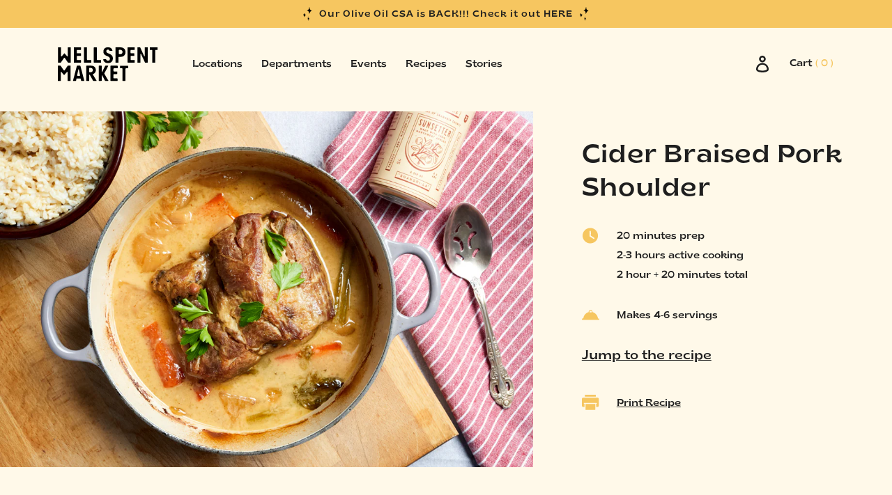

--- FILE ---
content_type: text/html; charset=utf-8
request_url: https://wellspentmarket.com/blogs/recipes/cider-braised-pork-shoulder
body_size: 28681
content:
<!doctype html>
<html class="no-js" lang="en">
  <head>
    <meta charset="utf-8">
    <meta http-equiv="X-UA-Compatible" content="IE=edge">
    <meta name="viewport" content="width=device-width,initial-scale=1">
    <meta name="theme-color" content="">
    <link rel="canonical" href="https://wellspentmarket.com/blogs/recipes/cider-braised-pork-shoulder">
    <link rel="preconnect" href="https://cdn.shopify.com" crossorigin><link rel="icon" type="image/png" href="//wellspentmarket.com/cdn/shop/files/WM-Favicon-32x32.png?crop=center&height=32&v=1689254277&width=32"><link rel="preconnect" href="https://fonts.shopifycdn.com" crossorigin><title>
      Cider Braised Pork Shoulder
| Wellspent Market</title>

    
      <meta name="description" content="Pork and apple make for a tasty combination, and cooking the pork with the crisp, dry flavor of Mill A hard cider is our favorite way to bring them together. The acid in the cider helps tenderize the pork, and the subtle sweetness plays off the savory flavors of the meat.">
    

    

<meta property="og:site_name" content="Wellspent Market">
<meta property="og:url" content="https://wellspentmarket.com/blogs/recipes/cider-braised-pork-shoulder">
<meta property="og:title" content="Cider Braised Pork Shoulder">
<meta property="og:type" content="article">
<meta property="og:description" content="Pork and apple make for a tasty combination, and cooking the pork with the crisp, dry flavor of Mill A hard cider is our favorite way to bring them together. The acid in the cider helps tenderize the pork, and the subtle sweetness plays off the savory flavors of the meat."><meta property="og:image" content="http://wellspentmarket.com/cdn/shop/articles/recipe-card-cider-braised-pork-shoulder.png?v=1685399599">
  <meta property="og:image:secure_url" content="https://wellspentmarket.com/cdn/shop/articles/recipe-card-cider-braised-pork-shoulder.png?v=1685399599">
  <meta property="og:image:width" content="768">
  <meta property="og:image:height" content="862"><meta name="twitter:card" content="summary_large_image">
<meta name="twitter:title" content="Cider Braised Pork Shoulder">
<meta name="twitter:description" content="Pork and apple make for a tasty combination, and cooking the pork with the crisp, dry flavor of Mill A hard cider is our favorite way to bring them together. The acid in the cider helps tenderize the pork, and the subtle sweetness plays off the savory flavors of the meat.">


    <script src="https://ajax.googleapis.com/ajax/libs/jquery/3.6.4/jquery.min.js"></script>


    <script src="//wellspentmarket.com/cdn/shop/t/6/assets/constants.js?v=95358004781563950421686401357" defer="defer"></script>
    <script src="//wellspentmarket.com/cdn/shop/t/6/assets/pubsub.js?v=2921868252632587581686401360" defer="defer"></script>
    <script src="//wellspentmarket.com/cdn/shop/t/6/assets/global.js?v=3057373059524559421686401359" defer="defer"></script>
    <script src="//wellspentmarket.com/cdn/shop/t/6/assets/jquery.selectify.min.js?v=28010430483056987021686401358" defer="defer"></script>
    <script src="//wellspentmarket.com/cdn/shop/t/6/assets/custom.min.js?v=167338608305373504901687723527" defer="defer"></script>


    <script>window.performance && window.performance.mark && window.performance.mark('shopify.content_for_header.start');</script><meta name="google-site-verification" content="WnarggrTC_gM-My6xYBvXCp2hL36czddM_W7v3WfJcI">
<meta id="shopify-digital-wallet" name="shopify-digital-wallet" content="/42160619678/digital_wallets/dialog">
<meta name="shopify-checkout-api-token" content="6a4f0b20a4b15936313d328c98fd7868">
<link rel="alternate" type="application/atom+xml" title="Feed" href="/blogs/recipes.atom" />
<script async="async" src="/checkouts/internal/preloads.js?locale=en-US"></script>
<link rel="preconnect" href="https://shop.app" crossorigin="anonymous">
<script async="async" src="https://shop.app/checkouts/internal/preloads.js?locale=en-US&shop_id=42160619678" crossorigin="anonymous"></script>
<script id="shopify-features" type="application/json">{"accessToken":"6a4f0b20a4b15936313d328c98fd7868","betas":["rich-media-storefront-analytics"],"domain":"wellspentmarket.com","predictiveSearch":true,"shopId":42160619678,"locale":"en"}</script>
<script>var Shopify = Shopify || {};
Shopify.shop = "real-good-food-msco.myshopify.com";
Shopify.locale = "en";
Shopify.currency = {"active":"USD","rate":"1.0"};
Shopify.country = "US";
Shopify.theme = {"name":"Wellspent2023","id":136894054659,"schema_name":"Wellspent 2023","schema_version":"1.0.0","theme_store_id":null,"role":"main"};
Shopify.theme.handle = "null";
Shopify.theme.style = {"id":null,"handle":null};
Shopify.cdnHost = "wellspentmarket.com/cdn";
Shopify.routes = Shopify.routes || {};
Shopify.routes.root = "/";</script>
<script type="module">!function(o){(o.Shopify=o.Shopify||{}).modules=!0}(window);</script>
<script>!function(o){function n(){var o=[];function n(){o.push(Array.prototype.slice.apply(arguments))}return n.q=o,n}var t=o.Shopify=o.Shopify||{};t.loadFeatures=n(),t.autoloadFeatures=n()}(window);</script>
<script>
  window.ShopifyPay = window.ShopifyPay || {};
  window.ShopifyPay.apiHost = "shop.app\/pay";
  window.ShopifyPay.redirectState = null;
</script>
<script id="shop-js-analytics" type="application/json">{"pageType":"article"}</script>
<script defer="defer" async type="module" src="//wellspentmarket.com/cdn/shopifycloud/shop-js/modules/v2/client.init-shop-cart-sync_BT-GjEfc.en.esm.js"></script>
<script defer="defer" async type="module" src="//wellspentmarket.com/cdn/shopifycloud/shop-js/modules/v2/chunk.common_D58fp_Oc.esm.js"></script>
<script defer="defer" async type="module" src="//wellspentmarket.com/cdn/shopifycloud/shop-js/modules/v2/chunk.modal_xMitdFEc.esm.js"></script>
<script type="module">
  await import("//wellspentmarket.com/cdn/shopifycloud/shop-js/modules/v2/client.init-shop-cart-sync_BT-GjEfc.en.esm.js");
await import("//wellspentmarket.com/cdn/shopifycloud/shop-js/modules/v2/chunk.common_D58fp_Oc.esm.js");
await import("//wellspentmarket.com/cdn/shopifycloud/shop-js/modules/v2/chunk.modal_xMitdFEc.esm.js");

  window.Shopify.SignInWithShop?.initShopCartSync?.({"fedCMEnabled":true,"windoidEnabled":true});

</script>
<script>
  window.Shopify = window.Shopify || {};
  if (!window.Shopify.featureAssets) window.Shopify.featureAssets = {};
  window.Shopify.featureAssets['shop-js'] = {"shop-cart-sync":["modules/v2/client.shop-cart-sync_DZOKe7Ll.en.esm.js","modules/v2/chunk.common_D58fp_Oc.esm.js","modules/v2/chunk.modal_xMitdFEc.esm.js"],"init-fed-cm":["modules/v2/client.init-fed-cm_B6oLuCjv.en.esm.js","modules/v2/chunk.common_D58fp_Oc.esm.js","modules/v2/chunk.modal_xMitdFEc.esm.js"],"shop-cash-offers":["modules/v2/client.shop-cash-offers_D2sdYoxE.en.esm.js","modules/v2/chunk.common_D58fp_Oc.esm.js","modules/v2/chunk.modal_xMitdFEc.esm.js"],"shop-login-button":["modules/v2/client.shop-login-button_QeVjl5Y3.en.esm.js","modules/v2/chunk.common_D58fp_Oc.esm.js","modules/v2/chunk.modal_xMitdFEc.esm.js"],"pay-button":["modules/v2/client.pay-button_DXTOsIq6.en.esm.js","modules/v2/chunk.common_D58fp_Oc.esm.js","modules/v2/chunk.modal_xMitdFEc.esm.js"],"shop-button":["modules/v2/client.shop-button_DQZHx9pm.en.esm.js","modules/v2/chunk.common_D58fp_Oc.esm.js","modules/v2/chunk.modal_xMitdFEc.esm.js"],"avatar":["modules/v2/client.avatar_BTnouDA3.en.esm.js"],"init-windoid":["modules/v2/client.init-windoid_CR1B-cfM.en.esm.js","modules/v2/chunk.common_D58fp_Oc.esm.js","modules/v2/chunk.modal_xMitdFEc.esm.js"],"init-shop-for-new-customer-accounts":["modules/v2/client.init-shop-for-new-customer-accounts_C_vY_xzh.en.esm.js","modules/v2/client.shop-login-button_QeVjl5Y3.en.esm.js","modules/v2/chunk.common_D58fp_Oc.esm.js","modules/v2/chunk.modal_xMitdFEc.esm.js"],"init-shop-email-lookup-coordinator":["modules/v2/client.init-shop-email-lookup-coordinator_BI7n9ZSv.en.esm.js","modules/v2/chunk.common_D58fp_Oc.esm.js","modules/v2/chunk.modal_xMitdFEc.esm.js"],"init-shop-cart-sync":["modules/v2/client.init-shop-cart-sync_BT-GjEfc.en.esm.js","modules/v2/chunk.common_D58fp_Oc.esm.js","modules/v2/chunk.modal_xMitdFEc.esm.js"],"shop-toast-manager":["modules/v2/client.shop-toast-manager_DiYdP3xc.en.esm.js","modules/v2/chunk.common_D58fp_Oc.esm.js","modules/v2/chunk.modal_xMitdFEc.esm.js"],"init-customer-accounts":["modules/v2/client.init-customer-accounts_D9ZNqS-Q.en.esm.js","modules/v2/client.shop-login-button_QeVjl5Y3.en.esm.js","modules/v2/chunk.common_D58fp_Oc.esm.js","modules/v2/chunk.modal_xMitdFEc.esm.js"],"init-customer-accounts-sign-up":["modules/v2/client.init-customer-accounts-sign-up_iGw4briv.en.esm.js","modules/v2/client.shop-login-button_QeVjl5Y3.en.esm.js","modules/v2/chunk.common_D58fp_Oc.esm.js","modules/v2/chunk.modal_xMitdFEc.esm.js"],"shop-follow-button":["modules/v2/client.shop-follow-button_CqMgW2wH.en.esm.js","modules/v2/chunk.common_D58fp_Oc.esm.js","modules/v2/chunk.modal_xMitdFEc.esm.js"],"checkout-modal":["modules/v2/client.checkout-modal_xHeaAweL.en.esm.js","modules/v2/chunk.common_D58fp_Oc.esm.js","modules/v2/chunk.modal_xMitdFEc.esm.js"],"shop-login":["modules/v2/client.shop-login_D91U-Q7h.en.esm.js","modules/v2/chunk.common_D58fp_Oc.esm.js","modules/v2/chunk.modal_xMitdFEc.esm.js"],"lead-capture":["modules/v2/client.lead-capture_BJmE1dJe.en.esm.js","modules/v2/chunk.common_D58fp_Oc.esm.js","modules/v2/chunk.modal_xMitdFEc.esm.js"],"payment-terms":["modules/v2/client.payment-terms_Ci9AEqFq.en.esm.js","modules/v2/chunk.common_D58fp_Oc.esm.js","modules/v2/chunk.modal_xMitdFEc.esm.js"]};
</script>
<script>(function() {
  var isLoaded = false;
  function asyncLoad() {
    if (isLoaded) return;
    isLoaded = true;
    var urls = ["https:\/\/static.rechargecdn.com\/assets\/js\/widget.min.js?shop=real-good-food-msco.myshopify.com","https:\/\/static.shareasale.com\/json\/shopify\/deduplication.js?shop=real-good-food-msco.myshopify.com","https:\/\/static.shareasale.com\/json\/shopify\/shareasale-tracking.js?sasmid=130454\u0026ssmtid=19038\u0026shop=real-good-food-msco.myshopify.com","https:\/\/chimpstatic.com\/mcjs-connected\/js\/users\/6d605502fe0bbc2a8ba6fd7bd\/1edf3c9356698de9f23413356.js?shop=real-good-food-msco.myshopify.com","\/\/backinstock.useamp.com\/widget\/29214_1767155602.js?category=bis\u0026v=6\u0026shop=real-good-food-msco.myshopify.com"];
    for (var i = 0; i < urls.length; i++) {
      var s = document.createElement('script');
      s.type = 'text/javascript';
      s.async = true;
      s.src = urls[i];
      var x = document.getElementsByTagName('script')[0];
      x.parentNode.insertBefore(s, x);
    }
  };
  if(window.attachEvent) {
    window.attachEvent('onload', asyncLoad);
  } else {
    window.addEventListener('load', asyncLoad, false);
  }
})();</script>
<script id="__st">var __st={"a":42160619678,"offset":-28800,"reqid":"c918425b-99cf-4d2c-818b-887de5ed943b-1769207998","pageurl":"wellspentmarket.com\/blogs\/recipes\/cider-braised-pork-shoulder","s":"articles-588690587907","u":"cd9ab283416d","p":"article","rtyp":"article","rid":588690587907};</script>
<script>window.ShopifyPaypalV4VisibilityTracking = true;</script>
<script id="captcha-bootstrap">!function(){'use strict';const t='contact',e='account',n='new_comment',o=[[t,t],['blogs',n],['comments',n],[t,'customer']],c=[[e,'customer_login'],[e,'guest_login'],[e,'recover_customer_password'],[e,'create_customer']],r=t=>t.map((([t,e])=>`form[action*='/${t}']:not([data-nocaptcha='true']) input[name='form_type'][value='${e}']`)).join(','),a=t=>()=>t?[...document.querySelectorAll(t)].map((t=>t.form)):[];function s(){const t=[...o],e=r(t);return a(e)}const i='password',u='form_key',d=['recaptcha-v3-token','g-recaptcha-response','h-captcha-response',i],f=()=>{try{return window.sessionStorage}catch{return}},m='__shopify_v',_=t=>t.elements[u];function p(t,e,n=!1){try{const o=window.sessionStorage,c=JSON.parse(o.getItem(e)),{data:r}=function(t){const{data:e,action:n}=t;return t[m]||n?{data:e,action:n}:{data:t,action:n}}(c);for(const[e,n]of Object.entries(r))t.elements[e]&&(t.elements[e].value=n);n&&o.removeItem(e)}catch(o){console.error('form repopulation failed',{error:o})}}const l='form_type',E='cptcha';function T(t){t.dataset[E]=!0}const w=window,h=w.document,L='Shopify',v='ce_forms',y='captcha';let A=!1;((t,e)=>{const n=(g='f06e6c50-85a8-45c8-87d0-21a2b65856fe',I='https://cdn.shopify.com/shopifycloud/storefront-forms-hcaptcha/ce_storefront_forms_captcha_hcaptcha.v1.5.2.iife.js',D={infoText:'Protected by hCaptcha',privacyText:'Privacy',termsText:'Terms'},(t,e,n)=>{const o=w[L][v],c=o.bindForm;if(c)return c(t,g,e,D).then(n);var r;o.q.push([[t,g,e,D],n]),r=I,A||(h.body.append(Object.assign(h.createElement('script'),{id:'captcha-provider',async:!0,src:r})),A=!0)});var g,I,D;w[L]=w[L]||{},w[L][v]=w[L][v]||{},w[L][v].q=[],w[L][y]=w[L][y]||{},w[L][y].protect=function(t,e){n(t,void 0,e),T(t)},Object.freeze(w[L][y]),function(t,e,n,w,h,L){const[v,y,A,g]=function(t,e,n){const i=e?o:[],u=t?c:[],d=[...i,...u],f=r(d),m=r(i),_=r(d.filter((([t,e])=>n.includes(e))));return[a(f),a(m),a(_),s()]}(w,h,L),I=t=>{const e=t.target;return e instanceof HTMLFormElement?e:e&&e.form},D=t=>v().includes(t);t.addEventListener('submit',(t=>{const e=I(t);if(!e)return;const n=D(e)&&!e.dataset.hcaptchaBound&&!e.dataset.recaptchaBound,o=_(e),c=g().includes(e)&&(!o||!o.value);(n||c)&&t.preventDefault(),c&&!n&&(function(t){try{if(!f())return;!function(t){const e=f();if(!e)return;const n=_(t);if(!n)return;const o=n.value;o&&e.removeItem(o)}(t);const e=Array.from(Array(32),(()=>Math.random().toString(36)[2])).join('');!function(t,e){_(t)||t.append(Object.assign(document.createElement('input'),{type:'hidden',name:u})),t.elements[u].value=e}(t,e),function(t,e){const n=f();if(!n)return;const o=[...t.querySelectorAll(`input[type='${i}']`)].map((({name:t})=>t)),c=[...d,...o],r={};for(const[a,s]of new FormData(t).entries())c.includes(a)||(r[a]=s);n.setItem(e,JSON.stringify({[m]:1,action:t.action,data:r}))}(t,e)}catch(e){console.error('failed to persist form',e)}}(e),e.submit())}));const S=(t,e)=>{t&&!t.dataset[E]&&(n(t,e.some((e=>e===t))),T(t))};for(const o of['focusin','change'])t.addEventListener(o,(t=>{const e=I(t);D(e)&&S(e,y())}));const B=e.get('form_key'),M=e.get(l),P=B&&M;t.addEventListener('DOMContentLoaded',(()=>{const t=y();if(P)for(const e of t)e.elements[l].value===M&&p(e,B);[...new Set([...A(),...v().filter((t=>'true'===t.dataset.shopifyCaptcha))])].forEach((e=>S(e,t)))}))}(h,new URLSearchParams(w.location.search),n,t,e,['guest_login'])})(!0,!0)}();</script>
<script integrity="sha256-4kQ18oKyAcykRKYeNunJcIwy7WH5gtpwJnB7kiuLZ1E=" data-source-attribution="shopify.loadfeatures" defer="defer" src="//wellspentmarket.com/cdn/shopifycloud/storefront/assets/storefront/load_feature-a0a9edcb.js" crossorigin="anonymous"></script>
<script crossorigin="anonymous" defer="defer" src="//wellspentmarket.com/cdn/shopifycloud/storefront/assets/shopify_pay/storefront-65b4c6d7.js?v=20250812"></script>
<script data-source-attribution="shopify.dynamic_checkout.dynamic.init">var Shopify=Shopify||{};Shopify.PaymentButton=Shopify.PaymentButton||{isStorefrontPortableWallets:!0,init:function(){window.Shopify.PaymentButton.init=function(){};var t=document.createElement("script");t.src="https://wellspentmarket.com/cdn/shopifycloud/portable-wallets/latest/portable-wallets.en.js",t.type="module",document.head.appendChild(t)}};
</script>
<script data-source-attribution="shopify.dynamic_checkout.buyer_consent">
  function portableWalletsHideBuyerConsent(e){var t=document.getElementById("shopify-buyer-consent"),n=document.getElementById("shopify-subscription-policy-button");t&&n&&(t.classList.add("hidden"),t.setAttribute("aria-hidden","true"),n.removeEventListener("click",e))}function portableWalletsShowBuyerConsent(e){var t=document.getElementById("shopify-buyer-consent"),n=document.getElementById("shopify-subscription-policy-button");t&&n&&(t.classList.remove("hidden"),t.removeAttribute("aria-hidden"),n.addEventListener("click",e))}window.Shopify?.PaymentButton&&(window.Shopify.PaymentButton.hideBuyerConsent=portableWalletsHideBuyerConsent,window.Shopify.PaymentButton.showBuyerConsent=portableWalletsShowBuyerConsent);
</script>
<script data-source-attribution="shopify.dynamic_checkout.cart.bootstrap">document.addEventListener("DOMContentLoaded",(function(){function t(){return document.querySelector("shopify-accelerated-checkout-cart, shopify-accelerated-checkout")}if(t())Shopify.PaymentButton.init();else{new MutationObserver((function(e,n){t()&&(Shopify.PaymentButton.init(),n.disconnect())})).observe(document.body,{childList:!0,subtree:!0})}}));
</script>
<script id='scb4127' type='text/javascript' async='' src='https://wellspentmarket.com/cdn/shopifycloud/privacy-banner/storefront-banner.js'></script><link id="shopify-accelerated-checkout-styles" rel="stylesheet" media="screen" href="https://wellspentmarket.com/cdn/shopifycloud/portable-wallets/latest/accelerated-checkout-backwards-compat.css" crossorigin="anonymous">
<style id="shopify-accelerated-checkout-cart">
        #shopify-buyer-consent {
  margin-top: 1em;
  display: inline-block;
  width: 100%;
}

#shopify-buyer-consent.hidden {
  display: none;
}

#shopify-subscription-policy-button {
  background: none;
  border: none;
  padding: 0;
  text-decoration: underline;
  font-size: inherit;
  cursor: pointer;
}

#shopify-subscription-policy-button::before {
  box-shadow: none;
}

      </style>
<script id="sections-script" data-sections="header" defer="defer" src="//wellspentmarket.com/cdn/shop/t/6/compiled_assets/scripts.js?v=10918"></script>
<script>window.performance && window.performance.mark && window.performance.mark('shopify.content_for_header.end');</script>


    <style data-shopify>
      @font-face {
  font-family: Assistant;
  font-weight: 400;
  font-style: normal;
  font-display: swap;
  src: url("//wellspentmarket.com/cdn/fonts/assistant/assistant_n4.9120912a469cad1cc292572851508ca49d12e768.woff2") format("woff2"),
       url("//wellspentmarket.com/cdn/fonts/assistant/assistant_n4.6e9875ce64e0fefcd3f4446b7ec9036b3ddd2985.woff") format("woff");
}

      @font-face {
  font-family: Assistant;
  font-weight: 700;
  font-style: normal;
  font-display: swap;
  src: url("//wellspentmarket.com/cdn/fonts/assistant/assistant_n7.bf44452348ec8b8efa3aa3068825305886b1c83c.woff2") format("woff2"),
       url("//wellspentmarket.com/cdn/fonts/assistant/assistant_n7.0c887fee83f6b3bda822f1150b912c72da0f7b64.woff") format("woff");
}

      
      
      @font-face {
  font-family: Assistant;
  font-weight: 400;
  font-style: normal;
  font-display: swap;
  src: url("//wellspentmarket.com/cdn/fonts/assistant/assistant_n4.9120912a469cad1cc292572851508ca49d12e768.woff2") format("woff2"),
       url("//wellspentmarket.com/cdn/fonts/assistant/assistant_n4.6e9875ce64e0fefcd3f4446b7ec9036b3ddd2985.woff") format("woff");
}


      :root {

        --font-heading-family: "Brice";
        --font-heading-style: normal
        --font-heading-weight: normal;

        --font-body-scale: 1.0;
        --font-heading-scale: 1.0;

        --gradient-base-background-1: #fff9e9;
        --gradient-base-background-2: #f6c660;
        --gradient-base-accent-1: #121212;
        --gradient-base-accent-2: #334fb4;

        --media-padding: px;
        --media-border-opacity: 0.05;
        --media-border-width: 1px;
        --media-radius: 0px;
        --media-shadow-opacity: 0.0;
        --media-shadow-horizontal-offset: 0px;
        --media-shadow-vertical-offset: 4px;
        --media-shadow-blur-radius: 5px;
        --media-shadow-visible: 0;

        --page-width: 120rem;
        --page-width-margin: 0rem;

        --product-card-image-padding: 0.0rem;
        --product-card-corner-radius: 0.0rem;
        --product-card-text-alignment: left;
        --product-card-border-width: 0.0rem;
        --product-card-border-opacity: 0.1;
        --product-card-shadow-opacity: 0.0;
        --product-card-shadow-visible: 0;
        --product-card-shadow-horizontal-offset: 0.0rem;
        --product-card-shadow-vertical-offset: 0.4rem;
        --product-card-shadow-blur-radius: 0.5rem;

        --collection-card-image-padding: 0.0rem;
        --collection-card-corner-radius: 0.0rem;
        --collection-card-text-alignment: left;
        --collection-card-border-width: 0.0rem;
        --collection-card-border-opacity: 0.1;
        --collection-card-shadow-opacity: 0.0;
        --collection-card-shadow-visible: 0;
        --collection-card-shadow-horizontal-offset: 0.0rem;
        --collection-card-shadow-vertical-offset: 0.4rem;
        --collection-card-shadow-blur-radius: 0.5rem;

        --blog-card-image-padding: 0.0rem;
        --blog-card-corner-radius: 0.0rem;
        --blog-card-text-alignment: left;
        --blog-card-border-width: 0.0rem;
        --blog-card-border-opacity: 0.1;
        --blog-card-shadow-opacity: 0.0;
        --blog-card-shadow-visible: 0;
        --blog-card-shadow-horizontal-offset: 0.0rem;
        --blog-card-shadow-vertical-offset: 0.4rem;
        --blog-card-shadow-blur-radius: 0.5rem;

        --badge-corner-radius: 4.0rem;

        --popup-border-width: 1px;
        --popup-border-opacity: 0.1;
        --popup-corner-radius: 0px;
        --popup-shadow-opacity: 0.0;
        --popup-shadow-horizontal-offset: 0px;
        --popup-shadow-vertical-offset: 4px;
        --popup-shadow-blur-radius: 5px;

        --drawer-border-width: 1px;
        --drawer-border-opacity: 0.1;
        --drawer-shadow-opacity: 0.0;
        --drawer-shadow-horizontal-offset: 0px;
        --drawer-shadow-vertical-offset: 4px;
        --drawer-shadow-blur-radius: 5px;

        --spacing-sections-desktop: 0px;
        --spacing-sections-mobile: 0px;

        --grid-desktop-vertical-spacing: 8px;
        --grid-desktop-horizontal-spacing: 8px;
        --grid-mobile-vertical-spacing: 4px;
        --grid-mobile-horizontal-spacing: 4px;

        --text-boxes-border-opacity: 0.1;
        --text-boxes-border-width: 0px;
        --text-boxes-radius: 0px;
        --text-boxes-shadow-opacity: 0.0;
        --text-boxes-shadow-visible: 0;
        --text-boxes-shadow-horizontal-offset: 0px;
        --text-boxes-shadow-vertical-offset: 4px;
        --text-boxes-shadow-blur-radius: 5px;

        --buttons-radius: 0px;
        --buttons-radius-outset: 0px;
        --buttons-border-width: 1px;
        --buttons-border-opacity: 1.0;
        --buttons-shadow-opacity: 0.0;
        --buttons-shadow-visible: 0;
        --buttons-shadow-horizontal-offset: 0px;
        --buttons-shadow-vertical-offset: 4px;
        --buttons-shadow-blur-radius: 5px;
        --buttons-border-offset: 0px;

        --inputs-radius: 0px;
        --inputs-border-width: 1px;
        --inputs-border-opacity: 0.55;
        --inputs-shadow-opacity: 0.0;
        --inputs-shadow-horizontal-offset: 0px;
        --inputs-margin-offset: 0px;
        --inputs-shadow-vertical-offset: 4px;
        --inputs-shadow-blur-radius: 5px;
        --inputs-radius-outset: 0px;

        --variant-pills-radius: 40px;
        --variant-pills-border-width: 1px;
        --variant-pills-border-opacity: 0.55;
        --variant-pills-shadow-opacity: 0.0;
        --variant-pills-shadow-horizontal-offset: 0px;
        --variant-pills-shadow-vertical-offset: 4px;
        --variant-pills-shadow-blur-radius: 5px;
      }

      *,
      *::before,
      *::after {
        box-sizing: inherit;
      }

      html {
        box-sizing: border-box;
        font-size: calc(var(--font-body-scale) * 62.5%);
        height: 100%;
      }

      body {
        display: grid;
        grid-template-rows: auto auto 1fr auto;
        grid-template-columns: 100%;
        min-height: 100%;
        margin: 0;
        font-size: 1.5rem;
        letter-spacing: 0.06rem;
        line-height: calc(1 + 0.8 / var(--font-body-scale));
      }

      @media screen and (min-width: 750px) {
        body {
          font-size: 1.6rem;
        }
      }

      /* Logo Styles */
      .header__heading-logo-wrapper img{
        opacity: 0;
      }

      .header__heading-logo-wrapper{
        background-image: url( //wellspentmarket.com/cdn/shop/t/6/assets/logo-black.svg?v=175439383978809505841686401359 );
        background-size: 100% auto;
        background-repeat: no-repeat;
        background-position: left center;
      }


      .home-page .header__heading-logo-wrapper{
        background-image: url( //wellspentmarket.com/cdn/shop/t/6/assets/logo-white.svg?v=25666495281860464261686401360 );
      }

      .scrolled-past-header .header__heading-logo-wrapper{
         background-image: url( //wellspentmarket.com/cdn/shop/t/6/assets/logo-black.svg?v=175439383978809505841686401359 );       
      }


    </style>

    <link href="//wellspentmarket.com/cdn/shop/t/6/assets/fonts.css?v=59062260331228937431696371854" rel="stylesheet" type="text/css" media="all" />
    <link href="//wellspentmarket.com/cdn/shop/t/6/assets/base.css?v=160150328355313795621692905136" rel="stylesheet" type="text/css" media="all" />
    <link href="//wellspentmarket.com/cdn/shop/t/6/assets/custom.css?v=145782857917274527841698348571" rel="stylesheet" type="text/css" media="all" />
<link rel="preload" as="font" href="//wellspentmarket.com/cdn/fonts/assistant/assistant_n4.9120912a469cad1cc292572851508ca49d12e768.woff2" type="font/woff2" crossorigin><link rel="preload" as="font" href="//wellspentmarket.com/cdn/fonts/assistant/assistant_n4.9120912a469cad1cc292572851508ca49d12e768.woff2" type="font/woff2" crossorigin><link rel="stylesheet" href="//wellspentmarket.com/cdn/shop/t/6/assets/component-predictive-search.css?v=85913294783299393391686401359" media="print" onload="this.media='all'"><script>document.documentElement.className = document.documentElement.className.replace('no-js', 'js');
    if (Shopify.designMode) {
      document.documentElement.classList.add('shopify-design-mode');
    }
    </script>
    
    <meta name="ahrefs-site-verification" content="6ca41c6ff1501e0128c486b3e18b60d8ce084cdf23da9c33f149d4d12886e4d8">

        

  <!-- BEGIN app block: shopify://apps/optimonk-popup-cro-a-b-test/blocks/app-embed/0b488be1-fc0a-4fe6-8793-f2bef383dba8 -->
<script async src="https://onsite.optimonk.com/script.js?account=213956&origin=shopify-app-embed-block"></script>




<!-- END app block --><link href="https://monorail-edge.shopifysvc.com" rel="dns-prefetch">
<script>(function(){if ("sendBeacon" in navigator && "performance" in window) {try {var session_token_from_headers = performance.getEntriesByType('navigation')[0].serverTiming.find(x => x.name == '_s').description;} catch {var session_token_from_headers = undefined;}var session_cookie_matches = document.cookie.match(/_shopify_s=([^;]*)/);var session_token_from_cookie = session_cookie_matches && session_cookie_matches.length === 2 ? session_cookie_matches[1] : "";var session_token = session_token_from_headers || session_token_from_cookie || "";function handle_abandonment_event(e) {var entries = performance.getEntries().filter(function(entry) {return /monorail-edge.shopifysvc.com/.test(entry.name);});if (!window.abandonment_tracked && entries.length === 0) {window.abandonment_tracked = true;var currentMs = Date.now();var navigation_start = performance.timing.navigationStart;var payload = {shop_id: 42160619678,url: window.location.href,navigation_start,duration: currentMs - navigation_start,session_token,page_type: "article"};window.navigator.sendBeacon("https://monorail-edge.shopifysvc.com/v1/produce", JSON.stringify({schema_id: "online_store_buyer_site_abandonment/1.1",payload: payload,metadata: {event_created_at_ms: currentMs,event_sent_at_ms: currentMs}}));}}window.addEventListener('pagehide', handle_abandonment_event);}}());</script>
<script id="web-pixels-manager-setup">(function e(e,d,r,n,o){if(void 0===o&&(o={}),!Boolean(null===(a=null===(i=window.Shopify)||void 0===i?void 0:i.analytics)||void 0===a?void 0:a.replayQueue)){var i,a;window.Shopify=window.Shopify||{};var t=window.Shopify;t.analytics=t.analytics||{};var s=t.analytics;s.replayQueue=[],s.publish=function(e,d,r){return s.replayQueue.push([e,d,r]),!0};try{self.performance.mark("wpm:start")}catch(e){}var l=function(){var e={modern:/Edge?\/(1{2}[4-9]|1[2-9]\d|[2-9]\d{2}|\d{4,})\.\d+(\.\d+|)|Firefox\/(1{2}[4-9]|1[2-9]\d|[2-9]\d{2}|\d{4,})\.\d+(\.\d+|)|Chrom(ium|e)\/(9{2}|\d{3,})\.\d+(\.\d+|)|(Maci|X1{2}).+ Version\/(15\.\d+|(1[6-9]|[2-9]\d|\d{3,})\.\d+)([,.]\d+|)( \(\w+\)|)( Mobile\/\w+|) Safari\/|Chrome.+OPR\/(9{2}|\d{3,})\.\d+\.\d+|(CPU[ +]OS|iPhone[ +]OS|CPU[ +]iPhone|CPU IPhone OS|CPU iPad OS)[ +]+(15[._]\d+|(1[6-9]|[2-9]\d|\d{3,})[._]\d+)([._]\d+|)|Android:?[ /-](13[3-9]|1[4-9]\d|[2-9]\d{2}|\d{4,})(\.\d+|)(\.\d+|)|Android.+Firefox\/(13[5-9]|1[4-9]\d|[2-9]\d{2}|\d{4,})\.\d+(\.\d+|)|Android.+Chrom(ium|e)\/(13[3-9]|1[4-9]\d|[2-9]\d{2}|\d{4,})\.\d+(\.\d+|)|SamsungBrowser\/([2-9]\d|\d{3,})\.\d+/,legacy:/Edge?\/(1[6-9]|[2-9]\d|\d{3,})\.\d+(\.\d+|)|Firefox\/(5[4-9]|[6-9]\d|\d{3,})\.\d+(\.\d+|)|Chrom(ium|e)\/(5[1-9]|[6-9]\d|\d{3,})\.\d+(\.\d+|)([\d.]+$|.*Safari\/(?![\d.]+ Edge\/[\d.]+$))|(Maci|X1{2}).+ Version\/(10\.\d+|(1[1-9]|[2-9]\d|\d{3,})\.\d+)([,.]\d+|)( \(\w+\)|)( Mobile\/\w+|) Safari\/|Chrome.+OPR\/(3[89]|[4-9]\d|\d{3,})\.\d+\.\d+|(CPU[ +]OS|iPhone[ +]OS|CPU[ +]iPhone|CPU IPhone OS|CPU iPad OS)[ +]+(10[._]\d+|(1[1-9]|[2-9]\d|\d{3,})[._]\d+)([._]\d+|)|Android:?[ /-](13[3-9]|1[4-9]\d|[2-9]\d{2}|\d{4,})(\.\d+|)(\.\d+|)|Mobile Safari.+OPR\/([89]\d|\d{3,})\.\d+\.\d+|Android.+Firefox\/(13[5-9]|1[4-9]\d|[2-9]\d{2}|\d{4,})\.\d+(\.\d+|)|Android.+Chrom(ium|e)\/(13[3-9]|1[4-9]\d|[2-9]\d{2}|\d{4,})\.\d+(\.\d+|)|Android.+(UC? ?Browser|UCWEB|U3)[ /]?(15\.([5-9]|\d{2,})|(1[6-9]|[2-9]\d|\d{3,})\.\d+)\.\d+|SamsungBrowser\/(5\.\d+|([6-9]|\d{2,})\.\d+)|Android.+MQ{2}Browser\/(14(\.(9|\d{2,})|)|(1[5-9]|[2-9]\d|\d{3,})(\.\d+|))(\.\d+|)|K[Aa][Ii]OS\/(3\.\d+|([4-9]|\d{2,})\.\d+)(\.\d+|)/},d=e.modern,r=e.legacy,n=navigator.userAgent;return n.match(d)?"modern":n.match(r)?"legacy":"unknown"}(),u="modern"===l?"modern":"legacy",c=(null!=n?n:{modern:"",legacy:""})[u],f=function(e){return[e.baseUrl,"/wpm","/b",e.hashVersion,"modern"===e.buildTarget?"m":"l",".js"].join("")}({baseUrl:d,hashVersion:r,buildTarget:u}),m=function(e){var d=e.version,r=e.bundleTarget,n=e.surface,o=e.pageUrl,i=e.monorailEndpoint;return{emit:function(e){var a=e.status,t=e.errorMsg,s=(new Date).getTime(),l=JSON.stringify({metadata:{event_sent_at_ms:s},events:[{schema_id:"web_pixels_manager_load/3.1",payload:{version:d,bundle_target:r,page_url:o,status:a,surface:n,error_msg:t},metadata:{event_created_at_ms:s}}]});if(!i)return console&&console.warn&&console.warn("[Web Pixels Manager] No Monorail endpoint provided, skipping logging."),!1;try{return self.navigator.sendBeacon.bind(self.navigator)(i,l)}catch(e){}var u=new XMLHttpRequest;try{return u.open("POST",i,!0),u.setRequestHeader("Content-Type","text/plain"),u.send(l),!0}catch(e){return console&&console.warn&&console.warn("[Web Pixels Manager] Got an unhandled error while logging to Monorail."),!1}}}}({version:r,bundleTarget:l,surface:e.surface,pageUrl:self.location.href,monorailEndpoint:e.monorailEndpoint});try{o.browserTarget=l,function(e){var d=e.src,r=e.async,n=void 0===r||r,o=e.onload,i=e.onerror,a=e.sri,t=e.scriptDataAttributes,s=void 0===t?{}:t,l=document.createElement("script"),u=document.querySelector("head"),c=document.querySelector("body");if(l.async=n,l.src=d,a&&(l.integrity=a,l.crossOrigin="anonymous"),s)for(var f in s)if(Object.prototype.hasOwnProperty.call(s,f))try{l.dataset[f]=s[f]}catch(e){}if(o&&l.addEventListener("load",o),i&&l.addEventListener("error",i),u)u.appendChild(l);else{if(!c)throw new Error("Did not find a head or body element to append the script");c.appendChild(l)}}({src:f,async:!0,onload:function(){if(!function(){var e,d;return Boolean(null===(d=null===(e=window.Shopify)||void 0===e?void 0:e.analytics)||void 0===d?void 0:d.initialized)}()){var d=window.webPixelsManager.init(e)||void 0;if(d){var r=window.Shopify.analytics;r.replayQueue.forEach((function(e){var r=e[0],n=e[1],o=e[2];d.publishCustomEvent(r,n,o)})),r.replayQueue=[],r.publish=d.publishCustomEvent,r.visitor=d.visitor,r.initialized=!0}}},onerror:function(){return m.emit({status:"failed",errorMsg:"".concat(f," has failed to load")})},sri:function(e){var d=/^sha384-[A-Za-z0-9+/=]+$/;return"string"==typeof e&&d.test(e)}(c)?c:"",scriptDataAttributes:o}),m.emit({status:"loading"})}catch(e){m.emit({status:"failed",errorMsg:(null==e?void 0:e.message)||"Unknown error"})}}})({shopId: 42160619678,storefrontBaseUrl: "https://wellspentmarket.com",extensionsBaseUrl: "https://extensions.shopifycdn.com/cdn/shopifycloud/web-pixels-manager",monorailEndpoint: "https://monorail-edge.shopifysvc.com/unstable/produce_batch",surface: "storefront-renderer",enabledBetaFlags: ["2dca8a86"],webPixelsConfigList: [{"id":"1013448963","configuration":"{\"masterTagID\":\"19038\",\"merchantID\":\"130454\",\"appPath\":\"https:\/\/daedalus.shareasale.com\",\"storeID\":\"NaN\",\"xTypeMode\":\"NaN\",\"xTypeValue\":\"NaN\",\"channelDedup\":\"NaN\"}","eventPayloadVersion":"v1","runtimeContext":"STRICT","scriptVersion":"f300cca684872f2df140f714437af558","type":"APP","apiClientId":4929191,"privacyPurposes":["ANALYTICS","MARKETING"],"dataSharingAdjustments":{"protectedCustomerApprovalScopes":["read_customer_personal_data"]}},{"id":"727613699","configuration":"{\"accountID\":\"213956\"}","eventPayloadVersion":"v1","runtimeContext":"STRICT","scriptVersion":"e9702cc0fbdd9453d46c7ca8e2f5a5f4","type":"APP","apiClientId":956606,"privacyPurposes":[],"dataSharingAdjustments":{"protectedCustomerApprovalScopes":["read_customer_personal_data"]}},{"id":"453214467","configuration":"{\"config\":\"{\\\"pixel_id\\\":\\\"G-PB4EWYEC0T\\\",\\\"target_country\\\":\\\"US\\\",\\\"gtag_events\\\":[{\\\"type\\\":\\\"begin_checkout\\\",\\\"action_label\\\":\\\"G-PB4EWYEC0T\\\"},{\\\"type\\\":\\\"search\\\",\\\"action_label\\\":\\\"G-PB4EWYEC0T\\\"},{\\\"type\\\":\\\"view_item\\\",\\\"action_label\\\":\\\"G-PB4EWYEC0T\\\"},{\\\"type\\\":\\\"purchase\\\",\\\"action_label\\\":\\\"G-PB4EWYEC0T\\\"},{\\\"type\\\":\\\"page_view\\\",\\\"action_label\\\":\\\"G-PB4EWYEC0T\\\"},{\\\"type\\\":\\\"add_payment_info\\\",\\\"action_label\\\":\\\"G-PB4EWYEC0T\\\"},{\\\"type\\\":\\\"add_to_cart\\\",\\\"action_label\\\":\\\"G-PB4EWYEC0T\\\"}],\\\"enable_monitoring_mode\\\":false}\"}","eventPayloadVersion":"v1","runtimeContext":"OPEN","scriptVersion":"b2a88bafab3e21179ed38636efcd8a93","type":"APP","apiClientId":1780363,"privacyPurposes":[],"dataSharingAdjustments":{"protectedCustomerApprovalScopes":["read_customer_address","read_customer_email","read_customer_name","read_customer_personal_data","read_customer_phone"]}},{"id":"193921283","configuration":"{\"pixel_id\":\"629188461110158\",\"pixel_type\":\"facebook_pixel\",\"metaapp_system_user_token\":\"-\"}","eventPayloadVersion":"v1","runtimeContext":"OPEN","scriptVersion":"ca16bc87fe92b6042fbaa3acc2fbdaa6","type":"APP","apiClientId":2329312,"privacyPurposes":["ANALYTICS","MARKETING","SALE_OF_DATA"],"dataSharingAdjustments":{"protectedCustomerApprovalScopes":["read_customer_address","read_customer_email","read_customer_name","read_customer_personal_data","read_customer_phone"]}},{"id":"65732867","configuration":"{\"tagID\":\"2612982766634\"}","eventPayloadVersion":"v1","runtimeContext":"STRICT","scriptVersion":"18031546ee651571ed29edbe71a3550b","type":"APP","apiClientId":3009811,"privacyPurposes":["ANALYTICS","MARKETING","SALE_OF_DATA"],"dataSharingAdjustments":{"protectedCustomerApprovalScopes":["read_customer_address","read_customer_email","read_customer_name","read_customer_personal_data","read_customer_phone"]}},{"id":"shopify-app-pixel","configuration":"{}","eventPayloadVersion":"v1","runtimeContext":"STRICT","scriptVersion":"0450","apiClientId":"shopify-pixel","type":"APP","privacyPurposes":["ANALYTICS","MARKETING"]},{"id":"shopify-custom-pixel","eventPayloadVersion":"v1","runtimeContext":"LAX","scriptVersion":"0450","apiClientId":"shopify-pixel","type":"CUSTOM","privacyPurposes":["ANALYTICS","MARKETING"]}],isMerchantRequest: false,initData: {"shop":{"name":"Wellspent Market","paymentSettings":{"currencyCode":"USD"},"myshopifyDomain":"real-good-food-msco.myshopify.com","countryCode":"US","storefrontUrl":"https:\/\/wellspentmarket.com"},"customer":null,"cart":null,"checkout":null,"productVariants":[],"purchasingCompany":null},},"https://wellspentmarket.com/cdn","fcfee988w5aeb613cpc8e4bc33m6693e112",{"modern":"","legacy":""},{"shopId":"42160619678","storefrontBaseUrl":"https:\/\/wellspentmarket.com","extensionBaseUrl":"https:\/\/extensions.shopifycdn.com\/cdn\/shopifycloud\/web-pixels-manager","surface":"storefront-renderer","enabledBetaFlags":"[\"2dca8a86\"]","isMerchantRequest":"false","hashVersion":"fcfee988w5aeb613cpc8e4bc33m6693e112","publish":"custom","events":"[[\"page_viewed\",{}]]"});</script><script>
  window.ShopifyAnalytics = window.ShopifyAnalytics || {};
  window.ShopifyAnalytics.meta = window.ShopifyAnalytics.meta || {};
  window.ShopifyAnalytics.meta.currency = 'USD';
  var meta = {"page":{"pageType":"article","resourceType":"article","resourceId":588690587907,"requestId":"c918425b-99cf-4d2c-818b-887de5ed943b-1769207998"}};
  for (var attr in meta) {
    window.ShopifyAnalytics.meta[attr] = meta[attr];
  }
</script>
<script class="analytics">
  (function () {
    var customDocumentWrite = function(content) {
      var jquery = null;

      if (window.jQuery) {
        jquery = window.jQuery;
      } else if (window.Checkout && window.Checkout.$) {
        jquery = window.Checkout.$;
      }

      if (jquery) {
        jquery('body').append(content);
      }
    };

    var hasLoggedConversion = function(token) {
      if (token) {
        return document.cookie.indexOf('loggedConversion=' + token) !== -1;
      }
      return false;
    }

    var setCookieIfConversion = function(token) {
      if (token) {
        var twoMonthsFromNow = new Date(Date.now());
        twoMonthsFromNow.setMonth(twoMonthsFromNow.getMonth() + 2);

        document.cookie = 'loggedConversion=' + token + '; expires=' + twoMonthsFromNow;
      }
    }

    var trekkie = window.ShopifyAnalytics.lib = window.trekkie = window.trekkie || [];
    if (trekkie.integrations) {
      return;
    }
    trekkie.methods = [
      'identify',
      'page',
      'ready',
      'track',
      'trackForm',
      'trackLink'
    ];
    trekkie.factory = function(method) {
      return function() {
        var args = Array.prototype.slice.call(arguments);
        args.unshift(method);
        trekkie.push(args);
        return trekkie;
      };
    };
    for (var i = 0; i < trekkie.methods.length; i++) {
      var key = trekkie.methods[i];
      trekkie[key] = trekkie.factory(key);
    }
    trekkie.load = function(config) {
      trekkie.config = config || {};
      trekkie.config.initialDocumentCookie = document.cookie;
      var first = document.getElementsByTagName('script')[0];
      var script = document.createElement('script');
      script.type = 'text/javascript';
      script.onerror = function(e) {
        var scriptFallback = document.createElement('script');
        scriptFallback.type = 'text/javascript';
        scriptFallback.onerror = function(error) {
                var Monorail = {
      produce: function produce(monorailDomain, schemaId, payload) {
        var currentMs = new Date().getTime();
        var event = {
          schema_id: schemaId,
          payload: payload,
          metadata: {
            event_created_at_ms: currentMs,
            event_sent_at_ms: currentMs
          }
        };
        return Monorail.sendRequest("https://" + monorailDomain + "/v1/produce", JSON.stringify(event));
      },
      sendRequest: function sendRequest(endpointUrl, payload) {
        // Try the sendBeacon API
        if (window && window.navigator && typeof window.navigator.sendBeacon === 'function' && typeof window.Blob === 'function' && !Monorail.isIos12()) {
          var blobData = new window.Blob([payload], {
            type: 'text/plain'
          });

          if (window.navigator.sendBeacon(endpointUrl, blobData)) {
            return true;
          } // sendBeacon was not successful

        } // XHR beacon

        var xhr = new XMLHttpRequest();

        try {
          xhr.open('POST', endpointUrl);
          xhr.setRequestHeader('Content-Type', 'text/plain');
          xhr.send(payload);
        } catch (e) {
          console.log(e);
        }

        return false;
      },
      isIos12: function isIos12() {
        return window.navigator.userAgent.lastIndexOf('iPhone; CPU iPhone OS 12_') !== -1 || window.navigator.userAgent.lastIndexOf('iPad; CPU OS 12_') !== -1;
      }
    };
    Monorail.produce('monorail-edge.shopifysvc.com',
      'trekkie_storefront_load_errors/1.1',
      {shop_id: 42160619678,
      theme_id: 136894054659,
      app_name: "storefront",
      context_url: window.location.href,
      source_url: "//wellspentmarket.com/cdn/s/trekkie.storefront.8d95595f799fbf7e1d32231b9a28fd43b70c67d3.min.js"});

        };
        scriptFallback.async = true;
        scriptFallback.src = '//wellspentmarket.com/cdn/s/trekkie.storefront.8d95595f799fbf7e1d32231b9a28fd43b70c67d3.min.js';
        first.parentNode.insertBefore(scriptFallback, first);
      };
      script.async = true;
      script.src = '//wellspentmarket.com/cdn/s/trekkie.storefront.8d95595f799fbf7e1d32231b9a28fd43b70c67d3.min.js';
      first.parentNode.insertBefore(script, first);
    };
    trekkie.load(
      {"Trekkie":{"appName":"storefront","development":false,"defaultAttributes":{"shopId":42160619678,"isMerchantRequest":null,"themeId":136894054659,"themeCityHash":"10603672275928734185","contentLanguage":"en","currency":"USD","eventMetadataId":"ccf6dc00-858c-4315-bc02-9271e28239d5"},"isServerSideCookieWritingEnabled":true,"monorailRegion":"shop_domain","enabledBetaFlags":["65f19447"]},"Session Attribution":{},"S2S":{"facebookCapiEnabled":false,"source":"trekkie-storefront-renderer","apiClientId":580111}}
    );

    var loaded = false;
    trekkie.ready(function() {
      if (loaded) return;
      loaded = true;

      window.ShopifyAnalytics.lib = window.trekkie;

      var originalDocumentWrite = document.write;
      document.write = customDocumentWrite;
      try { window.ShopifyAnalytics.merchantGoogleAnalytics.call(this); } catch(error) {};
      document.write = originalDocumentWrite;

      window.ShopifyAnalytics.lib.page(null,{"pageType":"article","resourceType":"article","resourceId":588690587907,"requestId":"c918425b-99cf-4d2c-818b-887de5ed943b-1769207998","shopifyEmitted":true});

      var match = window.location.pathname.match(/checkouts\/(.+)\/(thank_you|post_purchase)/)
      var token = match? match[1]: undefined;
      if (!hasLoggedConversion(token)) {
        setCookieIfConversion(token);
        
      }
    });


        var eventsListenerScript = document.createElement('script');
        eventsListenerScript.async = true;
        eventsListenerScript.src = "//wellspentmarket.com/cdn/shopifycloud/storefront/assets/shop_events_listener-3da45d37.js";
        document.getElementsByTagName('head')[0].appendChild(eventsListenerScript);

})();</script>
  <script>
  if (!window.ga || (window.ga && typeof window.ga !== 'function')) {
    window.ga = function ga() {
      (window.ga.q = window.ga.q || []).push(arguments);
      if (window.Shopify && window.Shopify.analytics && typeof window.Shopify.analytics.publish === 'function') {
        window.Shopify.analytics.publish("ga_stub_called", {}, {sendTo: "google_osp_migration"});
      }
      console.error("Shopify's Google Analytics stub called with:", Array.from(arguments), "\nSee https://help.shopify.com/manual/promoting-marketing/pixels/pixel-migration#google for more information.");
    };
    if (window.Shopify && window.Shopify.analytics && typeof window.Shopify.analytics.publish === 'function') {
      window.Shopify.analytics.publish("ga_stub_initialized", {}, {sendTo: "google_osp_migration"});
    }
  }
</script>
<script
  defer
  src="https://wellspentmarket.com/cdn/shopifycloud/perf-kit/shopify-perf-kit-3.0.4.min.js"
  data-application="storefront-renderer"
  data-shop-id="42160619678"
  data-render-region="gcp-us-central1"
  data-page-type="article"
  data-theme-instance-id="136894054659"
  data-theme-name="Wellspent 2023"
  data-theme-version="1.0.0"
  data-monorail-region="shop_domain"
  data-resource-timing-sampling-rate="10"
  data-shs="true"
  data-shs-beacon="true"
  data-shs-export-with-fetch="true"
  data-shs-logs-sample-rate="1"
  data-shs-beacon-endpoint="https://wellspentmarket.com/api/collect"
></script>
</head>

  <body class="">
    <a class="skip-to-content-link button visually-hidden" href="#MainContent">
      Skip to content
    </a>

<script src="//wellspentmarket.com/cdn/shop/t/6/assets/cart.js?v=21876159511507192261687370526" defer="defer"></script>

<style>
  .drawer {
    visibility: hidden;
  }

</style>

<cart-drawer class="drawer is-empty">
  <div id="CartDrawer" class="cart-drawer">
    <div id="CartDrawer-Overlay" class="cart-drawer__overlay"></div>
    <div
      class="drawer__inner"
      role="dialog"
      aria-modal="true"
      aria-label="Your cart"
      tabindex="-1"
    ><div class="drawer__inner-empty">
          <div class="cart-drawer__warnings center">
            <div class="cart-drawer__empty-content">
              <h2 class="cart__empty-text">Your cart is empty</h2>
              <button
                class="drawer__close"
                type="button"
                onclick="this.closest('cart-drawer').close()"
                aria-label="Close"
              >
                <svg
  xmlns="http://www.w3.org/2000/svg"
  aria-hidden="true"
  focusable="false"
  class="icon icon-close"
  fill="none"
  viewBox="0 0 24 24"
>
<path d="M22.2282 21.3529C22.1954 21.2933 22.1626 21.2422 22.1135 21.1656C21.9988 21.2592 21.8922 21.3444 21.8677 21.3614C21.5153 21.2337 21.2367 21.123 20.8844 20.9954C20.868 21.0039 20.7533 21.0635 20.6222 21.1316C20.5812 20.8592 20.5485 20.6379 20.5075 20.374C20.4583 20.374 20.3682 20.3825 20.2617 20.391C20.2863 20.3059 20.3026 20.2378 20.3026 20.2378C19.8766 19.9569 19.4751 19.7016 19.0818 19.4292C18.7868 19.2249 18.5164 18.9951 18.2214 18.7908C18.1723 18.7568 18.0739 18.7823 17.9838 18.7823C17.992 18.6632 18.0002 18.527 18.0002 18.51C17.8363 18.3993 17.7216 18.3312 17.6233 18.2546C17.4102 18.0673 17.189 17.8801 16.9923 17.6758C16.8612 17.5396 16.7793 17.3524 16.64 17.2247C16.4761 17.0715 16.2713 16.9608 16.091 16.8246C15.9353 16.7055 15.7961 16.5693 15.6895 16.3991C15.3864 16.4501 15.2061 16.3565 15.2962 15.965C14.6325 15.7607 14.0999 15.4287 14.0262 14.6882C13.7968 14.5095 13.6165 14.3562 13.4199 14.2201C12.9856 13.9051 12.7971 13.9732 12.5021 14.4414C12.3874 14.6286 12.1416 14.7137 11.9777 14.8755C11.863 14.9861 11.8057 15.1478 11.6992 15.2755C11.4288 15.616 11.1256 15.9309 10.8716 16.2799C10.7651 16.4246 10.7487 16.6374 10.6831 16.8502C10.4783 16.8076 10.2325 16.7736 10.257 17.1566C10.257 17.2077 10.1915 17.3013 10.1341 17.3098C9.48683 17.4715 9.26559 18.0588 8.95423 18.561C8.60189 19.1313 8.38066 19.7952 7.77432 20.1868C7.59406 20.3059 7.48754 20.5613 7.24172 20.6209C7.49573 21.0975 6.99591 21.3188 6.82384 21.4295C6.37318 21.7359 6.16014 22.2125 5.79142 22.57C5.48825 22.8679 5.20966 23.1999 4.87372 23.4553C4.61151 23.6595 4.27557 23.7702 3.9724 23.9064C3.89046 23.9404 3.77575 23.9149 3.67742 23.9064C3.39883 23.9064 3.12024 23.9064 2.86623 24C2.74333 23.8979 2.61223 23.7957 2.49751 23.6851C2.26809 23.4723 1.97311 23.3361 1.87478 22.9786C1.73549 22.4849 1.50606 22.0168 1.39954 21.5146C1.36677 21.3444 1.59619 21.1145 1.68633 20.9017C1.7273 20.8081 1.73549 20.6889 1.76007 20.5868C1.76826 20.5357 1.76826 20.4591 1.79285 20.4421C2.22712 20.1697 2.2517 19.5569 2.69416 19.276C2.79249 19.2164 2.85804 19.0717 2.9072 18.9526C3.07108 18.7823 3.22676 18.4844 3.41522 18.4504C3.93143 18.3653 3.45619 17.8801 3.79213 17.7524C3.80033 17.7609 3.86588 17.8035 3.86588 17.8035C4.07892 17.5652 4.27557 17.3439 4.48861 17.114C4.71803 16.8672 4.98023 16.6544 5.16869 16.382C5.40631 16.0416 5.77503 15.7947 5.85697 15.3351C5.86517 15.284 5.99627 15.25 6.07001 15.2244C6.35679 15.1393 6.56983 14.8329 6.63538 14.5009C6.66816 14.3392 6.80745 14.1349 6.93855 14.0839C7.34824 13.9221 7.35644 13.4114 7.70877 13.2072C7.7989 13.1561 7.87265 13.0369 7.96278 13.0284C8.29872 12.9859 8.32331 12.705 8.4626 12.4752C8.62648 12.2113 8.90507 12.024 9.14269 11.8027C9.26559 11.6921 9.39669 11.5899 9.55238 11.4623C9.47863 11.4367 9.42128 11.4112 9.32295 11.3772C9.63431 11.3176 9.77361 11.1729 9.59335 10.892C9.41308 10.6281 9.3885 10.2111 8.88868 10.2536C8.7248 10.2706 8.53635 9.99826 8.35608 9.86207C8.28234 9.80249 8.20859 9.7344 8.11846 9.70035C7.88903 9.61523 7.73335 9.48756 7.73335 9.21518C7.73335 9.17262 7.74974 9.09602 7.74155 9.09602C7.07785 8.90025 7.11882 7.9895 6.48789 7.75117C6.3486 7.7001 6.2175 7.52986 6.16014 7.37665C5.93891 6.86595 5.46367 6.78935 5.06217 6.55102C4.81636 6.40632 4.3657 6.35525 4.42306 5.93818C4.0953 5.77645 3.76755 5.6658 3.49716 5.47003C3.22676 5.27426 3.03011 4.97636 2.7843 4.72952C2.53848 4.48268 2.27628 4.24435 2.01408 4.02305C1.79285 3.78472 1.49787 3.58895 1.36677 3.29955C1.22747 3.00164 1.23567 2.63564 1.17831 2.27815C1.09637 2.25261 1.01443 2.22708 0.998047 2.22708C1.01443 1.97173 1.01443 1.74191 1.03902 1.5121C1.11276 1.0099 1.20289 0.516226 1.62897 0.175759C1.69452 0.124688 1.81743 0.141712 1.90756 0.107665C2.40738 -0.0455456 2.88262 -0.0285222 3.39064 0.116177C4.01337 0.286411 4.37389 0.729019 4.74261 1.20567C4.8901 1.39293 5.11953 1.50358 5.30799 1.64828C5.38173 1.69935 5.45548 1.75042 5.54561 1.81852C5.73406 1.81852 5.97988 1.81852 6.23389 1.81852C6.20931 1.92066 6.18472 1.99726 6.16834 2.07387C6.38957 2.13345 6.6108 2.19303 6.86481 2.25261C6.84842 2.60159 7.08604 2.27815 7.20895 2.28666C7.20895 2.74629 7.33186 2.83992 7.81529 2.65266C7.99555 3.98049 9.15088 4.17626 9.88832 4.65291C10.0768 4.91677 10.1997 5.08701 10.3144 5.24873C10.5356 5.56366 10.7487 5.88711 10.9945 6.19353C11.1993 6.44888 11.4042 6.71274 11.6582 6.9C11.8876 7.06172 12.117 7.22344 12.3465 7.36814C12.494 7.46177 12.7234 7.54689 12.7562 7.18089C12.7643 7.07023 12.9774 6.9766 13.0921 6.87446C13.1576 6.82339 13.2314 6.77232 13.2642 6.67018C13.3953 6.60209 13.5346 6.55102 13.6493 6.45739C13.9606 6.21055 14.3539 6.08288 14.5178 5.64878C14.5588 5.53813 14.78 5.49557 14.9521 5.40194C14.9521 5.41045 14.9439 5.33385 14.9275 5.2232C15.1405 5.24873 15.1405 5.14659 15.2225 4.96784C15.4109 4.55077 15.7961 4.21881 16.1074 3.86132C16.1402 3.81877 16.2139 3.80174 16.2303 3.75918C16.4843 2.97611 17.1726 2.61862 17.7052 2.11643C18.1149 1.7334 18.5574 1.39293 18.9916 1.03544C19.0326 1.00139 19.09 0.967346 19.1391 0.975858C19.5816 1.03544 20.0404 1.18865 20.4747 1.14609C21.0811 1.078 21.0565 1.74191 21.4416 1.90363C21.4744 1.92066 21.458 2.04833 21.458 2.13345C21.4498 2.52499 21.4744 2.92504 21.4088 3.30806C21.3187 3.86132 20.9827 4.29542 20.5976 4.66993C20.3518 4.91677 20.0486 5.10403 20.0732 5.52962C20.0814 5.62324 19.9749 5.74241 19.893 5.81901C19.4751 6.21906 19.1637 6.68721 18.9834 7.25749C18.9671 7.30005 18.7868 7.29154 18.7868 7.29154C18.2952 7.9214 17.8363 8.51722 17.3611 9.12155C17.5086 9.3769 17.3447 9.54714 17.1153 9.56416C16.6482 9.60672 16.3532 9.85356 16.1238 10.2536C16.0337 10.4068 15.8698 10.5175 15.7223 10.6537C16.2057 10.8409 16.5253 11.4027 17.1234 11.2069C17.2791 11.4878 17.4266 11.7517 17.6397 12.1517C17.6888 12.0326 17.7298 11.9219 17.7871 11.7687C17.8281 11.8708 17.8609 11.9134 17.8527 11.9389C17.8035 12.1602 17.738 12.322 18.0739 12.4071C18.2542 12.4496 18.3607 12.7731 18.5082 12.9603C18.8032 13.3178 19.0572 13.7179 19.4095 13.9988C19.6881 14.2286 19.9831 14.4243 20.1961 14.7222C20.2125 14.7478 20.2617 14.7818 20.3026 14.7733C20.8434 14.7478 21.1384 15.1734 21.4498 15.5138C21.5727 15.6415 21.671 15.4457 21.8103 15.616C21.9414 15.7777 22.1708 15.8288 22.2855 16.1097C22.3839 16.348 22.7198 16.4757 22.941 16.6799C22.9984 16.7395 22.9656 16.8842 23.023 16.9608C23.277 17.3268 23.5556 17.6843 23.8096 18.0503C23.8997 18.178 23.998 18.3397 23.998 18.4759C23.9817 18.876 23.9325 19.276 23.8669 19.6761C23.826 19.9229 23.7358 20.1527 23.6703 20.391C23.6621 20.4336 23.6703 20.5017 23.6539 20.5102C23.3098 20.6379 23.2934 21.3869 22.6788 21.0464C22.5969 21.0294 22.3757 21.2507 22.2282 21.3529Z" fill="currentColor"></path></svg>
              </button>
              <a href="/collections/all" class="button button--primary">
                Continue shopping
              </a><p class="cart__login-title h3">Have an account?</p>
                <p class="cart__login-paragraph">
                  <a href="/account/login" class="link underlined-link">Log in</a> to check out faster.
                </p></div>
          </div></div><div class="drawer__header">
        <h2 class="drawer__heading">Your cart <span class="txt-darkgold">(0)</span></h2>
        <button
          class="drawer__close"
          type="button"
          onclick="this.closest('cart-drawer').close()"
          aria-label="Close"
        >
          <svg
  xmlns="http://www.w3.org/2000/svg"
  aria-hidden="true"
  focusable="false"
  class="icon icon-close"
  fill="none"
  viewBox="0 0 24 24"
>
<path d="M22.2282 21.3529C22.1954 21.2933 22.1626 21.2422 22.1135 21.1656C21.9988 21.2592 21.8922 21.3444 21.8677 21.3614C21.5153 21.2337 21.2367 21.123 20.8844 20.9954C20.868 21.0039 20.7533 21.0635 20.6222 21.1316C20.5812 20.8592 20.5485 20.6379 20.5075 20.374C20.4583 20.374 20.3682 20.3825 20.2617 20.391C20.2863 20.3059 20.3026 20.2378 20.3026 20.2378C19.8766 19.9569 19.4751 19.7016 19.0818 19.4292C18.7868 19.2249 18.5164 18.9951 18.2214 18.7908C18.1723 18.7568 18.0739 18.7823 17.9838 18.7823C17.992 18.6632 18.0002 18.527 18.0002 18.51C17.8363 18.3993 17.7216 18.3312 17.6233 18.2546C17.4102 18.0673 17.189 17.8801 16.9923 17.6758C16.8612 17.5396 16.7793 17.3524 16.64 17.2247C16.4761 17.0715 16.2713 16.9608 16.091 16.8246C15.9353 16.7055 15.7961 16.5693 15.6895 16.3991C15.3864 16.4501 15.2061 16.3565 15.2962 15.965C14.6325 15.7607 14.0999 15.4287 14.0262 14.6882C13.7968 14.5095 13.6165 14.3562 13.4199 14.2201C12.9856 13.9051 12.7971 13.9732 12.5021 14.4414C12.3874 14.6286 12.1416 14.7137 11.9777 14.8755C11.863 14.9861 11.8057 15.1478 11.6992 15.2755C11.4288 15.616 11.1256 15.9309 10.8716 16.2799C10.7651 16.4246 10.7487 16.6374 10.6831 16.8502C10.4783 16.8076 10.2325 16.7736 10.257 17.1566C10.257 17.2077 10.1915 17.3013 10.1341 17.3098C9.48683 17.4715 9.26559 18.0588 8.95423 18.561C8.60189 19.1313 8.38066 19.7952 7.77432 20.1868C7.59406 20.3059 7.48754 20.5613 7.24172 20.6209C7.49573 21.0975 6.99591 21.3188 6.82384 21.4295C6.37318 21.7359 6.16014 22.2125 5.79142 22.57C5.48825 22.8679 5.20966 23.1999 4.87372 23.4553C4.61151 23.6595 4.27557 23.7702 3.9724 23.9064C3.89046 23.9404 3.77575 23.9149 3.67742 23.9064C3.39883 23.9064 3.12024 23.9064 2.86623 24C2.74333 23.8979 2.61223 23.7957 2.49751 23.6851C2.26809 23.4723 1.97311 23.3361 1.87478 22.9786C1.73549 22.4849 1.50606 22.0168 1.39954 21.5146C1.36677 21.3444 1.59619 21.1145 1.68633 20.9017C1.7273 20.8081 1.73549 20.6889 1.76007 20.5868C1.76826 20.5357 1.76826 20.4591 1.79285 20.4421C2.22712 20.1697 2.2517 19.5569 2.69416 19.276C2.79249 19.2164 2.85804 19.0717 2.9072 18.9526C3.07108 18.7823 3.22676 18.4844 3.41522 18.4504C3.93143 18.3653 3.45619 17.8801 3.79213 17.7524C3.80033 17.7609 3.86588 17.8035 3.86588 17.8035C4.07892 17.5652 4.27557 17.3439 4.48861 17.114C4.71803 16.8672 4.98023 16.6544 5.16869 16.382C5.40631 16.0416 5.77503 15.7947 5.85697 15.3351C5.86517 15.284 5.99627 15.25 6.07001 15.2244C6.35679 15.1393 6.56983 14.8329 6.63538 14.5009C6.66816 14.3392 6.80745 14.1349 6.93855 14.0839C7.34824 13.9221 7.35644 13.4114 7.70877 13.2072C7.7989 13.1561 7.87265 13.0369 7.96278 13.0284C8.29872 12.9859 8.32331 12.705 8.4626 12.4752C8.62648 12.2113 8.90507 12.024 9.14269 11.8027C9.26559 11.6921 9.39669 11.5899 9.55238 11.4623C9.47863 11.4367 9.42128 11.4112 9.32295 11.3772C9.63431 11.3176 9.77361 11.1729 9.59335 10.892C9.41308 10.6281 9.3885 10.2111 8.88868 10.2536C8.7248 10.2706 8.53635 9.99826 8.35608 9.86207C8.28234 9.80249 8.20859 9.7344 8.11846 9.70035C7.88903 9.61523 7.73335 9.48756 7.73335 9.21518C7.73335 9.17262 7.74974 9.09602 7.74155 9.09602C7.07785 8.90025 7.11882 7.9895 6.48789 7.75117C6.3486 7.7001 6.2175 7.52986 6.16014 7.37665C5.93891 6.86595 5.46367 6.78935 5.06217 6.55102C4.81636 6.40632 4.3657 6.35525 4.42306 5.93818C4.0953 5.77645 3.76755 5.6658 3.49716 5.47003C3.22676 5.27426 3.03011 4.97636 2.7843 4.72952C2.53848 4.48268 2.27628 4.24435 2.01408 4.02305C1.79285 3.78472 1.49787 3.58895 1.36677 3.29955C1.22747 3.00164 1.23567 2.63564 1.17831 2.27815C1.09637 2.25261 1.01443 2.22708 0.998047 2.22708C1.01443 1.97173 1.01443 1.74191 1.03902 1.5121C1.11276 1.0099 1.20289 0.516226 1.62897 0.175759C1.69452 0.124688 1.81743 0.141712 1.90756 0.107665C2.40738 -0.0455456 2.88262 -0.0285222 3.39064 0.116177C4.01337 0.286411 4.37389 0.729019 4.74261 1.20567C4.8901 1.39293 5.11953 1.50358 5.30799 1.64828C5.38173 1.69935 5.45548 1.75042 5.54561 1.81852C5.73406 1.81852 5.97988 1.81852 6.23389 1.81852C6.20931 1.92066 6.18472 1.99726 6.16834 2.07387C6.38957 2.13345 6.6108 2.19303 6.86481 2.25261C6.84842 2.60159 7.08604 2.27815 7.20895 2.28666C7.20895 2.74629 7.33186 2.83992 7.81529 2.65266C7.99555 3.98049 9.15088 4.17626 9.88832 4.65291C10.0768 4.91677 10.1997 5.08701 10.3144 5.24873C10.5356 5.56366 10.7487 5.88711 10.9945 6.19353C11.1993 6.44888 11.4042 6.71274 11.6582 6.9C11.8876 7.06172 12.117 7.22344 12.3465 7.36814C12.494 7.46177 12.7234 7.54689 12.7562 7.18089C12.7643 7.07023 12.9774 6.9766 13.0921 6.87446C13.1576 6.82339 13.2314 6.77232 13.2642 6.67018C13.3953 6.60209 13.5346 6.55102 13.6493 6.45739C13.9606 6.21055 14.3539 6.08288 14.5178 5.64878C14.5588 5.53813 14.78 5.49557 14.9521 5.40194C14.9521 5.41045 14.9439 5.33385 14.9275 5.2232C15.1405 5.24873 15.1405 5.14659 15.2225 4.96784C15.4109 4.55077 15.7961 4.21881 16.1074 3.86132C16.1402 3.81877 16.2139 3.80174 16.2303 3.75918C16.4843 2.97611 17.1726 2.61862 17.7052 2.11643C18.1149 1.7334 18.5574 1.39293 18.9916 1.03544C19.0326 1.00139 19.09 0.967346 19.1391 0.975858C19.5816 1.03544 20.0404 1.18865 20.4747 1.14609C21.0811 1.078 21.0565 1.74191 21.4416 1.90363C21.4744 1.92066 21.458 2.04833 21.458 2.13345C21.4498 2.52499 21.4744 2.92504 21.4088 3.30806C21.3187 3.86132 20.9827 4.29542 20.5976 4.66993C20.3518 4.91677 20.0486 5.10403 20.0732 5.52962C20.0814 5.62324 19.9749 5.74241 19.893 5.81901C19.4751 6.21906 19.1637 6.68721 18.9834 7.25749C18.9671 7.30005 18.7868 7.29154 18.7868 7.29154C18.2952 7.9214 17.8363 8.51722 17.3611 9.12155C17.5086 9.3769 17.3447 9.54714 17.1153 9.56416C16.6482 9.60672 16.3532 9.85356 16.1238 10.2536C16.0337 10.4068 15.8698 10.5175 15.7223 10.6537C16.2057 10.8409 16.5253 11.4027 17.1234 11.2069C17.2791 11.4878 17.4266 11.7517 17.6397 12.1517C17.6888 12.0326 17.7298 11.9219 17.7871 11.7687C17.8281 11.8708 17.8609 11.9134 17.8527 11.9389C17.8035 12.1602 17.738 12.322 18.0739 12.4071C18.2542 12.4496 18.3607 12.7731 18.5082 12.9603C18.8032 13.3178 19.0572 13.7179 19.4095 13.9988C19.6881 14.2286 19.9831 14.4243 20.1961 14.7222C20.2125 14.7478 20.2617 14.7818 20.3026 14.7733C20.8434 14.7478 21.1384 15.1734 21.4498 15.5138C21.5727 15.6415 21.671 15.4457 21.8103 15.616C21.9414 15.7777 22.1708 15.8288 22.2855 16.1097C22.3839 16.348 22.7198 16.4757 22.941 16.6799C22.9984 16.7395 22.9656 16.8842 23.023 16.9608C23.277 17.3268 23.5556 17.6843 23.8096 18.0503C23.8997 18.178 23.998 18.3397 23.998 18.4759C23.9817 18.876 23.9325 19.276 23.8669 19.6761C23.826 19.9229 23.7358 20.1527 23.6703 20.391C23.6621 20.4336 23.6703 20.5017 23.6539 20.5102C23.3098 20.6379 23.2934 21.3869 22.6788 21.0464C22.5969 21.0294 22.3757 21.2507 22.2282 21.3529Z" fill="currentColor"></path></svg>
        </button>
      </div>
      <cart-drawer-items
        
          class=" is-empty"
        
      >
        <form
          action="/cart"
          id="CartDrawer-Form"
          class="cart__contents cart-drawer__form"
          method="post"
        >
          <div id="CartDrawer-CartItems" class="drawer__contents js-contents"><p id="CartDrawer-LiveRegionText" class="visually-hidden" role="status"></p>
            <p id="CartDrawer-LineItemStatus" class="visually-hidden" aria-hidden="true" role="status">
              Loading...
            </p>
          </div>
          <div id="CartDrawer-CartErrors" role="alert"></div>
        </form>
      </cart-drawer-items>
      <div class="drawer__footer"><details id="Details-CartDrawer">
            <summary>
              <span class="summary__title">
                Order special instructions
                <svg aria-hidden="true" focusable="false" class="icon icon-caret" viewBox="0 0 10 6">
  <path fill-rule="evenodd" clip-rule="evenodd" d="M9.354.646a.5.5 0 00-.708 0L5 4.293 1.354.646a.5.5 0 00-.708.708l4 4a.5.5 0 00.708 0l4-4a.5.5 0 000-.708z" fill="currentColor">
</svg>
              </span>
            </summary>
            <cart-note class="cart__note field">
              <label class="visually-hidden" for="CartDrawer-Note">Order special instructions</label>
              <textarea
                id="CartDrawer-Note"
                class="text-area text-area--resize-vertical field__input"
                name="note"
                placeholder="Order special instructions"
              ></textarea>
            </cart-note>
          </details><!-- Start blocks -->
        <!-- Subtotals --><h5 class="tax-note"><p>"PDX Only" products are only available for local pick up at our shop.</p></h5><h5 class="tax-note">Taxes and shipping calculated at checkout
</h5>

        <div class="cart-drawer__footer" >
          <div class="totals" role="status">
            <h3 class="totals__subtotal">TOTAL</h3>
            <h3 class="totals__subtotal-value">$0</h3>
          </div>

          <div></div>

          
        </div>

        <!-- CTAs -->

        <div class="cart__ctas" >
          <noscript>
            <button type="submit" class="cart__update-button button button--secondary" form="CartDrawer-Form">
              Update
            </button>
          </noscript>

          <button
            type="submit"
            id="CartDrawer-Checkout"
            class="cart__checkout-button button button--primary"
            name="checkout"
            form="CartDrawer-Form"
            
              disabled
            
          >
            Check out
          </button>
        </div>
      </div>
    </div>
  </div>
</cart-drawer>

<script>
  document.addEventListener('DOMContentLoaded', function () {
    function isIE() {
      const ua = window.navigator.userAgent;
      const msie = ua.indexOf('MSIE ');
      const trident = ua.indexOf('Trident/');

      return msie > 0 || trident > 0;
    }

    if (!isIE()) return;
    const cartSubmitInput = document.createElement('input');
    cartSubmitInput.setAttribute('name', 'checkout');
    cartSubmitInput.setAttribute('type', 'hidden');
    document.querySelector('#cart').appendChild(cartSubmitInput);
    document.querySelector('#checkout').addEventListener('click', function (event) {
      document.querySelector('#cart').submit();
    });
  });
</script>
<!-- BEGIN sections: header-group -->
<div id="shopify-section-sections--16790179512579__announcement-bar" class="shopify-section shopify-section-group-header-group announcement-bar-section"><div class="announcement-bar color-background-2 gradient" role="region" aria-label="Announcement" ><a href="/products/2025-olive-oil-csa" class="announcement-bar__link link link--text focus-inset animate-arrow"><div class="page-width">
                <p class="announcement-bar__message center h5">
    
                  <img style="display: inline-block; vertical-align: middle; margin-right: 1rem;" src="//wellspentmarket.com/cdn/shop/t/6/assets/star.svg?v=152932457644789882701686401360" />
                  <span>Our Olive Oil CSA is BACK!!! Check it out HERE</span>
                  <img style="display: inline-block; vertical-align: middle; margin-left: 1rem;" src="//wellspentmarket.com/cdn/shop/t/6/assets/star.svg?v=152932457644789882701686401360" />

                </p>
              </div></a></div><div class="announcement-bar color-background-2 gradient" role="region" aria-label="Announcement" ></div>
</div><div id="shopify-section-sections--16790179512579__header" class="shopify-section shopify-section-group-header-group section-header"><link rel="stylesheet" href="//wellspentmarket.com/cdn/shop/t/6/assets/component-list-menu.css?v=151968516119678728991686401359" media="print" onload="this.media='all'">
<link rel="stylesheet" href="//wellspentmarket.com/cdn/shop/t/6/assets/component-search.css?v=184225813856820874251686401358" media="print" onload="this.media='all'">
<link rel="stylesheet" href="//wellspentmarket.com/cdn/shop/t/6/assets/component-menu-drawer.css?v=31862595603427203341687738092" media="print" onload="this.media='all'">
<link rel="stylesheet" href="//wellspentmarket.com/cdn/shop/t/6/assets/component-cart-notification.css?v=108833082844665799571686401358" media="print" onload="this.media='all'">
<link rel="stylesheet" href="//wellspentmarket.com/cdn/shop/t/6/assets/component-cart-items.css?v=37709933111548231351687971537" media="print" onload="this.media='all'"><link rel="stylesheet" href="//wellspentmarket.com/cdn/shop/t/6/assets/component-price.css?v=65402837579211014041686401358" media="print" onload="this.media='all'">
  <link rel="stylesheet" href="//wellspentmarket.com/cdn/shop/t/6/assets/component-loading-overlay.css?v=167310470843593579841686401360" media="print" onload="this.media='all'"><link href="//wellspentmarket.com/cdn/shop/t/6/assets/component-cart-drawer.css?v=122515035462675676551688001282" rel="stylesheet" type="text/css" media="all" />
  <link href="//wellspentmarket.com/cdn/shop/t/6/assets/component-cart.css?v=61086454150987525971686401360" rel="stylesheet" type="text/css" media="all" />
  <link href="//wellspentmarket.com/cdn/shop/t/6/assets/component-totals.css?v=44784476893906429051687463739" rel="stylesheet" type="text/css" media="all" />
  <link href="//wellspentmarket.com/cdn/shop/t/6/assets/component-price.css?v=65402837579211014041686401358" rel="stylesheet" type="text/css" media="all" />
  <link href="//wellspentmarket.com/cdn/shop/t/6/assets/component-discounts.css?v=152760482443307489271686401359" rel="stylesheet" type="text/css" media="all" />
  <link href="//wellspentmarket.com/cdn/shop/t/6/assets/component-loading-overlay.css?v=167310470843593579841686401360" rel="stylesheet" type="text/css" media="all" />
<noscript><link href="//wellspentmarket.com/cdn/shop/t/6/assets/component-list-menu.css?v=151968516119678728991686401359" rel="stylesheet" type="text/css" media="all" /></noscript>
<noscript><link href="//wellspentmarket.com/cdn/shop/t/6/assets/component-search.css?v=184225813856820874251686401358" rel="stylesheet" type="text/css" media="all" /></noscript>
<noscript><link href="//wellspentmarket.com/cdn/shop/t/6/assets/component-menu-drawer.css?v=31862595603427203341687738092" rel="stylesheet" type="text/css" media="all" /></noscript>
<noscript><link href="//wellspentmarket.com/cdn/shop/t/6/assets/component-cart-notification.css?v=108833082844665799571686401358" rel="stylesheet" type="text/css" media="all" /></noscript>
<noscript><link href="//wellspentmarket.com/cdn/shop/t/6/assets/component-cart-items.css?v=37709933111548231351687971537" rel="stylesheet" type="text/css" media="all" /></noscript>

<style>
  header-drawer {
    justify-self: start;
    margin-left: -1.2rem;
  }

  .header__icon--account{
    width: 4rem;
  }

  .header__icon span{
    justify-content: flex-end;
  }.scrolled-past-header .header__heading-logo-wrapper {
      width: 75%;
    }@media screen and (min-width: 990px) {
      header-drawer {
        display: none;
      }
    }.menu-drawer-container {
    display: flex;
  }

  .list-menu {
    list-style: none;
    padding: 0;
    margin: 0;
  }

  .list-menu--inline {
    display: inline-flex;
    flex-wrap: wrap;
  }

  summary.list-menu__item {
    padding-right: 2.7rem;
  }

  .list-menu__item {
    display: flex;
    align-items: center;
    line-height: calc(1 + 0.3 / var(--font-body-scale));
  }

  .list-menu__item--link {
    text-decoration: none;
    padding-bottom: 1rem;
    padding-top: 1rem;
    line-height: calc(1 + 0.8 / var(--font-body-scale));
  }

  @media screen and (min-width: 750px) {
    .list-menu__item--link {
      padding-bottom: 0.5rem;
      padding-top: 0.5rem;
    }
  }
</style><style data-shopify>.header {
    padding-top: 10px;
    padding-bottom: 10px;
  }

  .section-header {
    position: sticky; /* This is for fixing a Safari z-index issue. PR #2147 */
    margin-bottom: 0px;
  }

  @media screen and (min-width: 750px) {
    .section-header {
      margin-bottom: 0px;
    }
  }

  @media screen and (min-width: 990px) {
    .header {
      padding-top: 20px;
      padding-bottom: 20px;
    }
  }</style><script src="//wellspentmarket.com/cdn/shop/t/6/assets/details-disclosure.js?v=153497636716254413831686401360" defer="defer"></script>
<script src="//wellspentmarket.com/cdn/shop/t/6/assets/details-modal.js?v=4511761896672669691686401360" defer="defer"></script>
<script src="//wellspentmarket.com/cdn/shop/t/6/assets/cart-notification.js?v=160453272920806432391686401358" defer="defer"></script>
<script src="//wellspentmarket.com/cdn/shop/t/6/assets/search-form.js?v=113639710312857635801686401359" defer="defer"></script><script src="//wellspentmarket.com/cdn/shop/t/6/assets/cart-drawer.js?v=44260131999403604181687370685" defer="defer"></script><svg xmlns="http://www.w3.org/2000/svg" class="hidden">
  <symbol id="icon-search" viewbox="0 0 18 19" fill="none">
    <path fill-rule="evenodd" clip-rule="evenodd" d="M11.03 11.68A5.784 5.784 0 112.85 3.5a5.784 5.784 0 018.18 8.18zm.26 1.12a6.78 6.78 0 11.72-.7l5.4 5.4a.5.5 0 11-.71.7l-5.41-5.4z" fill="currentColor"/>
  </symbol>

  <symbol id="icon-reset" class="icon icon-close"  fill="none" viewBox="0 0 18 18" stroke="currentColor">
    <circle r="8.5" cy="9" cx="9" stroke-opacity="0.2"/>
    <path d="M6.82972 6.82915L1.17193 1.17097" stroke-linecap="round" stroke-linejoin="round" transform="translate(5 5)"/>
    <path d="M1.22896 6.88502L6.77288 1.11523" stroke-linecap="round" stroke-linejoin="round" transform="translate(5 5)"/>
  </symbol>

  <symbol id="icon-close" class="icon icon-close" fill="none" viewBox="0 0 18 17">
    <path d="M.865 15.978a.5.5 0 00.707.707l7.433-7.431 7.579 7.282a.501.501 0 00.846-.37.5.5 0 00-.153-.351L9.712 8.546l7.417-7.416a.5.5 0 10-.707-.708L8.991 7.853 1.413.573a.5.5 0 10-.693.72l7.563 7.268-7.418 7.417z" fill="currentColor">
  </symbol>
</svg><sticky-header data-sticky-type="reduce-logo-size" class="header-wrapper  header-wrapper--border-bottom">
  <header class="header header--middle-left header--mobile-center page-width header--has-menu"><header-drawer data-breakpoint="tablet">
        <details id="Details-menu-drawer-container" class="menu-drawer-container">
          <summary class="header__icon header__icon--menu header__icon--summary link focus-inset" aria-label="Menu">
            <span>
              <svg
  xmlns="http://www.w3.org/2000/svg"
  aria-hidden="true"
  focusable="false"
  class="icon icon-hamburger"
  fill="none"
  viewBox="0 0 18 16"
>
  <path d="M1 .5a.5.5 0 100 1h15.71a.5.5 0 000-1H1zM.5 8a.5.5 0 01.5-.5h15.71a.5.5 0 010 1H1A.5.5 0 01.5 8zm0 7a.5.5 0 01.5-.5h15.71a.5.5 0 010 1H1a.5.5 0 01-.5-.5z" fill="currentColor">
</svg>

              <svg
  xmlns="http://www.w3.org/2000/svg"
  aria-hidden="true"
  focusable="false"
  class="icon icon-close"
  fill="none"
  viewBox="0 0 24 24"
>
<path d="M22.2282 21.3529C22.1954 21.2933 22.1626 21.2422 22.1135 21.1656C21.9988 21.2592 21.8922 21.3444 21.8677 21.3614C21.5153 21.2337 21.2367 21.123 20.8844 20.9954C20.868 21.0039 20.7533 21.0635 20.6222 21.1316C20.5812 20.8592 20.5485 20.6379 20.5075 20.374C20.4583 20.374 20.3682 20.3825 20.2617 20.391C20.2863 20.3059 20.3026 20.2378 20.3026 20.2378C19.8766 19.9569 19.4751 19.7016 19.0818 19.4292C18.7868 19.2249 18.5164 18.9951 18.2214 18.7908C18.1723 18.7568 18.0739 18.7823 17.9838 18.7823C17.992 18.6632 18.0002 18.527 18.0002 18.51C17.8363 18.3993 17.7216 18.3312 17.6233 18.2546C17.4102 18.0673 17.189 17.8801 16.9923 17.6758C16.8612 17.5396 16.7793 17.3524 16.64 17.2247C16.4761 17.0715 16.2713 16.9608 16.091 16.8246C15.9353 16.7055 15.7961 16.5693 15.6895 16.3991C15.3864 16.4501 15.2061 16.3565 15.2962 15.965C14.6325 15.7607 14.0999 15.4287 14.0262 14.6882C13.7968 14.5095 13.6165 14.3562 13.4199 14.2201C12.9856 13.9051 12.7971 13.9732 12.5021 14.4414C12.3874 14.6286 12.1416 14.7137 11.9777 14.8755C11.863 14.9861 11.8057 15.1478 11.6992 15.2755C11.4288 15.616 11.1256 15.9309 10.8716 16.2799C10.7651 16.4246 10.7487 16.6374 10.6831 16.8502C10.4783 16.8076 10.2325 16.7736 10.257 17.1566C10.257 17.2077 10.1915 17.3013 10.1341 17.3098C9.48683 17.4715 9.26559 18.0588 8.95423 18.561C8.60189 19.1313 8.38066 19.7952 7.77432 20.1868C7.59406 20.3059 7.48754 20.5613 7.24172 20.6209C7.49573 21.0975 6.99591 21.3188 6.82384 21.4295C6.37318 21.7359 6.16014 22.2125 5.79142 22.57C5.48825 22.8679 5.20966 23.1999 4.87372 23.4553C4.61151 23.6595 4.27557 23.7702 3.9724 23.9064C3.89046 23.9404 3.77575 23.9149 3.67742 23.9064C3.39883 23.9064 3.12024 23.9064 2.86623 24C2.74333 23.8979 2.61223 23.7957 2.49751 23.6851C2.26809 23.4723 1.97311 23.3361 1.87478 22.9786C1.73549 22.4849 1.50606 22.0168 1.39954 21.5146C1.36677 21.3444 1.59619 21.1145 1.68633 20.9017C1.7273 20.8081 1.73549 20.6889 1.76007 20.5868C1.76826 20.5357 1.76826 20.4591 1.79285 20.4421C2.22712 20.1697 2.2517 19.5569 2.69416 19.276C2.79249 19.2164 2.85804 19.0717 2.9072 18.9526C3.07108 18.7823 3.22676 18.4844 3.41522 18.4504C3.93143 18.3653 3.45619 17.8801 3.79213 17.7524C3.80033 17.7609 3.86588 17.8035 3.86588 17.8035C4.07892 17.5652 4.27557 17.3439 4.48861 17.114C4.71803 16.8672 4.98023 16.6544 5.16869 16.382C5.40631 16.0416 5.77503 15.7947 5.85697 15.3351C5.86517 15.284 5.99627 15.25 6.07001 15.2244C6.35679 15.1393 6.56983 14.8329 6.63538 14.5009C6.66816 14.3392 6.80745 14.1349 6.93855 14.0839C7.34824 13.9221 7.35644 13.4114 7.70877 13.2072C7.7989 13.1561 7.87265 13.0369 7.96278 13.0284C8.29872 12.9859 8.32331 12.705 8.4626 12.4752C8.62648 12.2113 8.90507 12.024 9.14269 11.8027C9.26559 11.6921 9.39669 11.5899 9.55238 11.4623C9.47863 11.4367 9.42128 11.4112 9.32295 11.3772C9.63431 11.3176 9.77361 11.1729 9.59335 10.892C9.41308 10.6281 9.3885 10.2111 8.88868 10.2536C8.7248 10.2706 8.53635 9.99826 8.35608 9.86207C8.28234 9.80249 8.20859 9.7344 8.11846 9.70035C7.88903 9.61523 7.73335 9.48756 7.73335 9.21518C7.73335 9.17262 7.74974 9.09602 7.74155 9.09602C7.07785 8.90025 7.11882 7.9895 6.48789 7.75117C6.3486 7.7001 6.2175 7.52986 6.16014 7.37665C5.93891 6.86595 5.46367 6.78935 5.06217 6.55102C4.81636 6.40632 4.3657 6.35525 4.42306 5.93818C4.0953 5.77645 3.76755 5.6658 3.49716 5.47003C3.22676 5.27426 3.03011 4.97636 2.7843 4.72952C2.53848 4.48268 2.27628 4.24435 2.01408 4.02305C1.79285 3.78472 1.49787 3.58895 1.36677 3.29955C1.22747 3.00164 1.23567 2.63564 1.17831 2.27815C1.09637 2.25261 1.01443 2.22708 0.998047 2.22708C1.01443 1.97173 1.01443 1.74191 1.03902 1.5121C1.11276 1.0099 1.20289 0.516226 1.62897 0.175759C1.69452 0.124688 1.81743 0.141712 1.90756 0.107665C2.40738 -0.0455456 2.88262 -0.0285222 3.39064 0.116177C4.01337 0.286411 4.37389 0.729019 4.74261 1.20567C4.8901 1.39293 5.11953 1.50358 5.30799 1.64828C5.38173 1.69935 5.45548 1.75042 5.54561 1.81852C5.73406 1.81852 5.97988 1.81852 6.23389 1.81852C6.20931 1.92066 6.18472 1.99726 6.16834 2.07387C6.38957 2.13345 6.6108 2.19303 6.86481 2.25261C6.84842 2.60159 7.08604 2.27815 7.20895 2.28666C7.20895 2.74629 7.33186 2.83992 7.81529 2.65266C7.99555 3.98049 9.15088 4.17626 9.88832 4.65291C10.0768 4.91677 10.1997 5.08701 10.3144 5.24873C10.5356 5.56366 10.7487 5.88711 10.9945 6.19353C11.1993 6.44888 11.4042 6.71274 11.6582 6.9C11.8876 7.06172 12.117 7.22344 12.3465 7.36814C12.494 7.46177 12.7234 7.54689 12.7562 7.18089C12.7643 7.07023 12.9774 6.9766 13.0921 6.87446C13.1576 6.82339 13.2314 6.77232 13.2642 6.67018C13.3953 6.60209 13.5346 6.55102 13.6493 6.45739C13.9606 6.21055 14.3539 6.08288 14.5178 5.64878C14.5588 5.53813 14.78 5.49557 14.9521 5.40194C14.9521 5.41045 14.9439 5.33385 14.9275 5.2232C15.1405 5.24873 15.1405 5.14659 15.2225 4.96784C15.4109 4.55077 15.7961 4.21881 16.1074 3.86132C16.1402 3.81877 16.2139 3.80174 16.2303 3.75918C16.4843 2.97611 17.1726 2.61862 17.7052 2.11643C18.1149 1.7334 18.5574 1.39293 18.9916 1.03544C19.0326 1.00139 19.09 0.967346 19.1391 0.975858C19.5816 1.03544 20.0404 1.18865 20.4747 1.14609C21.0811 1.078 21.0565 1.74191 21.4416 1.90363C21.4744 1.92066 21.458 2.04833 21.458 2.13345C21.4498 2.52499 21.4744 2.92504 21.4088 3.30806C21.3187 3.86132 20.9827 4.29542 20.5976 4.66993C20.3518 4.91677 20.0486 5.10403 20.0732 5.52962C20.0814 5.62324 19.9749 5.74241 19.893 5.81901C19.4751 6.21906 19.1637 6.68721 18.9834 7.25749C18.9671 7.30005 18.7868 7.29154 18.7868 7.29154C18.2952 7.9214 17.8363 8.51722 17.3611 9.12155C17.5086 9.3769 17.3447 9.54714 17.1153 9.56416C16.6482 9.60672 16.3532 9.85356 16.1238 10.2536C16.0337 10.4068 15.8698 10.5175 15.7223 10.6537C16.2057 10.8409 16.5253 11.4027 17.1234 11.2069C17.2791 11.4878 17.4266 11.7517 17.6397 12.1517C17.6888 12.0326 17.7298 11.9219 17.7871 11.7687C17.8281 11.8708 17.8609 11.9134 17.8527 11.9389C17.8035 12.1602 17.738 12.322 18.0739 12.4071C18.2542 12.4496 18.3607 12.7731 18.5082 12.9603C18.8032 13.3178 19.0572 13.7179 19.4095 13.9988C19.6881 14.2286 19.9831 14.4243 20.1961 14.7222C20.2125 14.7478 20.2617 14.7818 20.3026 14.7733C20.8434 14.7478 21.1384 15.1734 21.4498 15.5138C21.5727 15.6415 21.671 15.4457 21.8103 15.616C21.9414 15.7777 22.1708 15.8288 22.2855 16.1097C22.3839 16.348 22.7198 16.4757 22.941 16.6799C22.9984 16.7395 22.9656 16.8842 23.023 16.9608C23.277 17.3268 23.5556 17.6843 23.8096 18.0503C23.8997 18.178 23.998 18.3397 23.998 18.4759C23.9817 18.876 23.9325 19.276 23.8669 19.6761C23.826 19.9229 23.7358 20.1527 23.6703 20.391C23.6621 20.4336 23.6703 20.5017 23.6539 20.5102C23.3098 20.6379 23.2934 21.3869 22.6788 21.0464C22.5969 21.0294 22.3757 21.2507 22.2282 21.3529Z" fill="currentColor"></path></svg>
            </span>
          </summary>
          <div id="menu-drawer" class="gradient menu-drawer motion-reduce" tabindex="-1">
            <div class="menu-drawer__inner-container">
              <div class="menu-drawer__navigation-container">
                <nav class="menu-drawer__navigation">
                  <ul class="menu-drawer__menu has-submenu list-menu" role="list"><li><a href="/pages/locations" class="menu-drawer__menu-item list-menu__item link link--text focus-inset">
                            Locations
                          </a></li><li><a href="/pages/departments" class="menu-drawer__menu-item list-menu__item link link--text focus-inset">
                            Departments
                          </a></li><li><a href="/blogs/events" class="menu-drawer__menu-item list-menu__item link link--text focus-inset">
                            Events
                          </a></li><li><a href="/blogs/recipes" class="menu-drawer__menu-item list-menu__item link link--text focus-inset">
                            Recipes
                          </a></li><li><a href="/blogs/stories" class="menu-drawer__menu-item list-menu__item link link--text focus-inset">
                            Stories
                          </a></li></ul>
                </nav>
                <div class="menu-drawer__utility-links"><a href="/account/login" class="menu-drawer__account link focus-inset h5 medium-hide large-up-hide">
                      <svg width="19" height="24" viewBox="0 0 19 24" fill="none"><g clip-path="url(#clip0)"><path d="M9.0255 9.49058C9.96263 9.48429 10.8769 9.20066 11.6531 8.67544C12.4292 8.15022 13.0325 7.40693 13.3867 6.53932C13.741 5.67171 13.8305 4.71862 13.6438 3.80025C13.4571 2.88187 13.0027 2.03934 12.3378 1.37889C11.6729 0.718438 10.8274 0.269651 9.90775 0.0891221C8.98814 -0.0914069 8.03568 0.00440557 7.17045 0.364477C6.30523 0.724549 5.566 1.33275 5.04598 2.1124C4.52597 2.89204 4.24845 3.80821 4.24843 4.74536C4.24926 5.37096 4.37362 5.99024 4.61438 6.56766C4.85513 7.14508 5.20754 7.66928 5.65139 8.11016C6.09523 8.55105 6.62177 8.89995 7.20079 9.13683C7.77981 9.37372 8.39991 9.49394 9.0255 9.49058ZM9.0255 2.54154C9.45843 2.54782 9.87986 2.68185 10.2369 2.92681C10.5939 3.17178 10.8706 3.51675 11.0322 3.91843C11.1939 4.3201 11.2332 4.76058 11.1454 5.18455C11.0576 5.60853 10.8464 5.9971 10.5385 6.3015C10.2306 6.6059 9.83963 6.81254 9.41467 6.8955C8.98971 6.97846 8.54972 6.93403 8.14993 6.76779C7.75014 6.60155 7.40837 6.3209 7.16752 5.96109C6.92668 5.60128 6.7975 5.17834 6.7962 4.74536C6.79702 4.45433 6.85548 4.16635 6.9682 3.89803C7.08091 3.62971 7.24566 3.38638 7.45293 3.18208C7.66019 2.97777 7.90587 2.81654 8.17578 2.7077C8.44569 2.59885 8.73449 2.54454 9.0255 2.54791V2.54154ZM9.0255 10.4906C7.83835 10.4914 6.663 10.7263 5.5667 11.1817C4.47039 11.6372 3.47463 12.3043 2.63637 13.145C1.79811 13.9856 1.1338 14.9832 0.681429 16.0808C0.229059 17.1784 -0.00249168 18.3544 2.02198e-05 19.5415C2.02198e-05 20.4396 0.420403 22.0893 3.2548 23.1466C5.11621 23.7556 7.06749 24.0442 9.0255 24.0001C13.1911 24.0001 18.051 22.8282 18.051 19.5415C18.0535 18.3544 17.8219 17.1784 17.3696 16.0808C16.9172 14.9832 16.2529 13.9856 15.4146 13.145C14.5764 12.3043 13.5806 11.6372 12.4843 11.1817C11.388 10.7263 10.2127 10.4914 9.0255 10.4906ZM9.0255 21.4524C5.01276 21.4524 2.54779 20.325 2.54779 19.5415C2.52058 18.6742 2.66792 17.8102 2.98105 17.001C3.29418 16.1917 3.76673 15.4535 4.37063 14.8304C4.97453 14.2072 5.69748 13.7118 6.49656 13.3734C7.29564 13.0351 8.15455 12.8607 9.02231 12.8607C9.89007 12.8607 10.749 13.0351 11.5481 13.3734C12.3471 13.7118 13.0701 14.2072 13.674 14.8304C14.2779 15.4535 14.7504 16.1917 15.0636 17.001C15.3767 17.8102 15.524 18.6742 15.4968 19.5415C15.5032 20.325 13.0382 21.4524 9.0255 21.4524Z" fill="currentColor"></path></g><defs><clipPath id="clip0"><rect width="18.0446" height="24" fill="currentColor"></rect></clipPath></defs></svg>

Log in</a></div>
              </div>
            </div>
          </div>
        </details>
      </header-drawer><a href="/" class="header__heading-link link link--text focus-inset"><div class="header__heading-logo-wrapper">
                
                <img src="//wellspentmarket.com/cdn/shop/files/logo-left-aligned_d0ec45d4-2427-4fad-83ef-7733097feaa7.png?v=1613604792&amp;width=600" alt="Wellspent Market" srcset="//wellspentmarket.com/cdn/shop/files/logo-left-aligned_d0ec45d4-2427-4fad-83ef-7733097feaa7.png?v=1613604792&amp;width=160 160w, //wellspentmarket.com/cdn/shop/files/logo-left-aligned_d0ec45d4-2427-4fad-83ef-7733097feaa7.png?v=1613604792&amp;width=240 240w, //wellspentmarket.com/cdn/shop/files/logo-left-aligned_d0ec45d4-2427-4fad-83ef-7733097feaa7.png?v=1613604792&amp;width=320 320w" width="160" height="80.0" loading="eager" class="header__heading-logo motion-reduce" sizes="(max-width: 320px) 50vw, 160px">
              </div></a><nav class="header__inline-menu">
          <ul class="list-menu list-menu--inline" role="list"><li><a href="/pages/locations" class="header__menu-item list-menu__item link link--text focus-inset">
                    <span>Locations</span>
                  </a></li><li><a href="/pages/departments" class="header__menu-item list-menu__item link link--text focus-inset">
                    <span>Departments</span>
                  </a></li><li><a href="/blogs/events" class="header__menu-item list-menu__item link link--text focus-inset">
                    <span>Events</span>
                  </a></li><li><a href="/blogs/recipes" class="header__menu-item list-menu__item link link--text focus-inset">
                    <span>Recipes</span>
                  </a></li><li><a href="/blogs/stories" class="header__menu-item list-menu__item link link--text focus-inset">
                    <span>Stories</span>
                  </a></li></ul>
        </nav><div class="header__icons">
      <div class="desktop-localization-wrapper">
</div>
      <a href="/collections/shop-all/" class="header__search header__icon ">
            
            <span>
              
              <svg width="22" height="22" viewBox="0 0 22 22" fill="#FFFFFF"><path fill-rule="evenodd" clip-rule="evenodd" d="M12.6263 14.7475C11.3131 15.6566 9.79798 16.1616 8.08081 16.1616C3.63636 16.1616 0 12.5253 0 8.08081C0 3.63636 3.63636 0 8.08081 0C12.5253 0 16.1616 3.63636 16.1616 8.08081C16.1616 9.79798 15.6566 11.3131 14.7475 12.6263L19.798 17.6768C20 17.8788 20 18.1818 19.798 18.3838L18.3838 19.798C18.1818 20 17.8788 20 17.6768 19.798L12.6263 14.7475ZM13.6364 8.08081C13.6364 11.1111 11.2121 13.6364 8.08081 13.6364C5.05051 13.6364 2.52525 11.1111 2.52525 8.08081C2.52525 5.05051 5.05051 2.52525 8.08081 2.52525C11.1111 2.52525 13.6364 5.05051 13.6364 8.08081Z" fill="#FFFFFF"></path></svg>

            </span>
          
      </a><a href="/account/login" class="header__icon header__icon--account link focus-inset small-hide">
          <svg width="19" height="24" viewBox="0 0 19 24" fill="none"><g clip-path="url(#clip0)"><path d="M9.0255 9.49058C9.96263 9.48429 10.8769 9.20066 11.6531 8.67544C12.4292 8.15022 13.0325 7.40693 13.3867 6.53932C13.741 5.67171 13.8305 4.71862 13.6438 3.80025C13.4571 2.88187 13.0027 2.03934 12.3378 1.37889C11.6729 0.718438 10.8274 0.269651 9.90775 0.0891221C8.98814 -0.0914069 8.03568 0.00440557 7.17045 0.364477C6.30523 0.724549 5.566 1.33275 5.04598 2.1124C4.52597 2.89204 4.24845 3.80821 4.24843 4.74536C4.24926 5.37096 4.37362 5.99024 4.61438 6.56766C4.85513 7.14508 5.20754 7.66928 5.65139 8.11016C6.09523 8.55105 6.62177 8.89995 7.20079 9.13683C7.77981 9.37372 8.39991 9.49394 9.0255 9.49058ZM9.0255 2.54154C9.45843 2.54782 9.87986 2.68185 10.2369 2.92681C10.5939 3.17178 10.8706 3.51675 11.0322 3.91843C11.1939 4.3201 11.2332 4.76058 11.1454 5.18455C11.0576 5.60853 10.8464 5.9971 10.5385 6.3015C10.2306 6.6059 9.83963 6.81254 9.41467 6.8955C8.98971 6.97846 8.54972 6.93403 8.14993 6.76779C7.75014 6.60155 7.40837 6.3209 7.16752 5.96109C6.92668 5.60128 6.7975 5.17834 6.7962 4.74536C6.79702 4.45433 6.85548 4.16635 6.9682 3.89803C7.08091 3.62971 7.24566 3.38638 7.45293 3.18208C7.66019 2.97777 7.90587 2.81654 8.17578 2.7077C8.44569 2.59885 8.73449 2.54454 9.0255 2.54791V2.54154ZM9.0255 10.4906C7.83835 10.4914 6.663 10.7263 5.5667 11.1817C4.47039 11.6372 3.47463 12.3043 2.63637 13.145C1.79811 13.9856 1.1338 14.9832 0.681429 16.0808C0.229059 17.1784 -0.00249168 18.3544 2.02198e-05 19.5415C2.02198e-05 20.4396 0.420403 22.0893 3.2548 23.1466C5.11621 23.7556 7.06749 24.0442 9.0255 24.0001C13.1911 24.0001 18.051 22.8282 18.051 19.5415C18.0535 18.3544 17.8219 17.1784 17.3696 16.0808C16.9172 14.9832 16.2529 13.9856 15.4146 13.145C14.5764 12.3043 13.5806 11.6372 12.4843 11.1817C11.388 10.7263 10.2127 10.4914 9.0255 10.4906ZM9.0255 21.4524C5.01276 21.4524 2.54779 20.325 2.54779 19.5415C2.52058 18.6742 2.66792 17.8102 2.98105 17.001C3.29418 16.1917 3.76673 15.4535 4.37063 14.8304C4.97453 14.2072 5.69748 13.7118 6.49656 13.3734C7.29564 13.0351 8.15455 12.8607 9.02231 12.8607C9.89007 12.8607 10.749 13.0351 11.5481 13.3734C12.3471 13.7118 13.0701 14.2072 13.674 14.8304C14.2779 15.4535 14.7504 16.1917 15.0636 17.001C15.3767 17.8102 15.524 18.6742 15.4968 19.5415C15.5032 20.325 13.0382 21.4524 9.0255 21.4524Z" fill="currentColor"></path></g><defs><clipPath id="clip0"><rect width="18.0446" height="24" fill="currentColor"></rect></clipPath></defs></svg>

          <span class="visually-hidden">Log in</span>
        </a><a href="/cart" class="header__icon header__icon--cart link focus-inset" id="cart-icon-bubble">
            <span class="cart-txt"><span>Cart</span> &nbsp;( 0 )</span>
      </a>
    </div>
  </header>
</sticky-header>

<script type="application/ld+json">
  {
    "@context": "http://schema.org",
    "@type": "Organization",
    "name": "Wellspent Market",
    
      "logo": "https:\/\/wellspentmarket.com\/cdn\/shop\/files\/logo-left-aligned_d0ec45d4-2427-4fad-83ef-7733097feaa7.png?v=1613604792\u0026width=500",
    
    "sameAs": [
      "",
      "https:\/\/www.facebook.com\/wellspentmarket",
      "https:\/\/co.pinterest.com\/wellspentmarket\/_created\/",
      "https:\/\/www.instagram.com\/wellspentmarket\/",
      "",
      "",
      "",
      "https:\/\/www.youtube.com\/channel\/UCU43ZaPi0Y8dUVZ8UFx87Bg",
      ""
    ],
    "url": "https:\/\/wellspentmarket.com"
  }
</script>
<style> #shopify-section-sections--16790179512579__header .header__icon--search, #shopify-section-sections--16790179512579__header .header__search {display: none !important;} </style></div>
<!-- END sections: header-group -->

    <main id="MainContent" class="content-for-layout focus-none" role="main" tabindex="-1">
    
      <section id="shopify-section-template--16790172762371__main" class="shopify-section section"><link href="//wellspentmarket.com/cdn/shop/t/6/assets/section-blog-post.css?v=79105938520652176201686401359" rel="stylesheet" type="text/css" media="all" />
<style data-shopify>.recipe-header{
  max-width: 2400px;
    margin: 2rem auto 0 0;
  }

  

.times{
  background-image: url(//wellspentmarket.com/cdn/shop/t/6/assets/time.svg?v=6865958176736880121686401359);
}

.servings{
  background-image: url(//wellspentmarket.com/cdn/shop/t/6/assets/servings.svg?v=158503890307183858761686401358);
}

.print{
  background-image: url(//wellspentmarket.com/cdn/shop/t/6/assets/printer.svg?v=125670200027280545661686401359);
}</style><div class="recipe-header">

    <div class="grid grid--3-col-tablet grid--1-col">

      <div class="grid__item grid__span-3 recipe-image">
        <img src="//wellspentmarket.com/cdn/shop/files/hero-cider-braised-pork-shoulder.png?v=1685399647&width=1100" />
      </div>

      <div class="grid__item recipe-title">

        <h1>Cider Braised Pork Shoulder</h1>

        <div class="times">
          
            <span>
              20 minutes prep
            </span>
          

          
            <span>
              2-3 hours active cooking
            </span>
          

          
            <span>
              2 hour + 20 minutes total
            </span>
          
        </div>

        <div class="servings">
          
            <span>
              Makes 4-6 servings
            </span>
          
        </div>

        <div class="jump">
          
            <span>
              <a href="#steps">Jump to the recipe</a>
            </span>
            
        </div>

         <div class="print">
            <span>
              <a href="//wellspentmarket.com/cdn/shop/files/Wellspent_Market-Cider_Braised_Pork_Shoulder.pdf?v=6373115414038436902" target="_blank">Print Recipe</a>
            </span>
          
        </div>
       

      </div>


    </div>

</div>

<article class="article-template" itemscope itemtype="http://schema.org/BlogPosting"></article>

<script type="application/ld+json">
  {
    "@context": "http://schema.org",
    "@type": "Article",
    "articleBody": "Pork and apple make for a tasty combination, and cooking the pork with the crisp, dry flavor of Mill A hard cider is our favorite way to bring them together. The acid in the cider helps tenderize the pork, and the subtle sweetness plays off the savory flavors of the meat.",
    "mainEntityOfPage": {
      "@type": "WebPage",
      "@id": "https:\/\/wellspentmarket.com"
    },
    "headline": "Cider Braised Pork Shoulder",
    
      "description": "Braising pork shoulder in hard cider gives the meat a subtle sweetness.",
    
    
      "image": [
        "https:\/\/wellspentmarket.com\/cdn\/shop\/articles\/recipe-card-cider-braised-pork-shoulder.png?v=1685399599\u0026width=1920"
      ],
    
    "datePublished": "2023-05-29T15:30:00Z",
    "dateCreated": "2023-04-29T16:57:02Z",
    "author": {
      "@type": "Person",
      "name": "Ian Whitmore"
    },
    "publisher": {
      "@type": "Organization",
      "name": "Wellspent Market"
    }
  }
</script>


</section><section id="shopify-section-template--16790172762371__26c308b5-cd38-4815-b7e5-36f8f9204a4c" class="shopify-section image-with-text"><link href="//wellspentmarket.com/cdn/shop/t/6/assets/component-image-with-text.css?v=15182986249116215861687971981" rel="stylesheet" type="text/css" media="all" />
<style data-shopify>.image-with-text_media-item .image-with-text__media img{
    max-height: 600px;
    width: auto;
    max-width: 90%!important;
    margin: 0 auto!important;
    object-fit: contain;
  }

  
  .recipe-special{
    display: flex;
    justify-content: center;
  }

  .image-with-text__media .card-wrapper{
    max-width: auto;
  }

  .recipe-special .article-card__image{
    max-height: 100%;
  }

  .recipe-special .card__inner{
    max-height: 280px;
  }

  .section-template--16790172762371__26c308b5-cd38-4815-b7e5-36f8f9204a4c-padding {
    padding-top: 30px;
    padding-bottom: 38px;
  }
  .inset_image {
  text-align: center;
  margin-top: 20px;
  }
  .inset_image img {
  max-width: 100%;
  height: auto;
  }


  @media screen and (min-width: 750px) {
    .section-template--16790172762371__26c308b5-cd38-4815-b7e5-36f8f9204a4c-padding {
      padding-top: 40px;
      padding-bottom: 50px;
    }
  }</style>
  
  
  

  





<div class="bg-none">

<div class="image-with-text image-with-text--no-overlap page-width isolate collapse-corners section-template--16790172762371__26c308b5-cd38-4815-b7e5-36f8f9204a4c-padding">
  <div class="image-with-text__grid grid grid--gapless grid--1-col grid--2-col-tablet  image-with-text__grid--reverse">
    
    <div class="image-with-text__media-item image-with-text__media-item--medium image-with-text__media-item--middle grid__item">

      <div
        class="image-with-text__media global-media-settings media">

        
<img src="//wellspentmarket.com/cdn/shop/files/intro-cider-braised-pork-shoulder.png?v=1685399638&amp;width=1500" alt="" srcset="//wellspentmarket.com/cdn/shop/files/intro-cider-braised-pork-shoulder.png?v=1685399638&amp;width=165 165w, //wellspentmarket.com/cdn/shop/files/intro-cider-braised-pork-shoulder.png?v=1685399638&amp;width=360 360w, //wellspentmarket.com/cdn/shop/files/intro-cider-braised-pork-shoulder.png?v=1685399638&amp;width=535 535w, //wellspentmarket.com/cdn/shop/files/intro-cider-braised-pork-shoulder.png?v=1685399638&amp;width=750 750w, //wellspentmarket.com/cdn/shop/files/intro-cider-braised-pork-shoulder.png?v=1685399638&amp;width=1070 1070w, //wellspentmarket.com/cdn/shop/files/intro-cider-braised-pork-shoulder.png?v=1685399638&amp;width=1500 1500w" width="1500" height="1975" loading="lazy" sizes="(min-width: 1200px) 550px,
              (min-width: 750px) calc((100vw - 130px) / 2), calc((100vw - 50px) / 2)">
</div>

    </div>

    <div class="image-with-text__text-item grid__item">
      <div
        id="ImageWithText--template--16790172762371__26c308b5-cd38-4815-b7e5-36f8f9204a4c"
        class="image-with-text__content image-with-text__content--middle image-with-text__content--desktop-left image-with-text__content--mobile-left image-with-text__content--adapt color- content-container"
      ><div class="image-with-text__text rte body" >
                <h2>We love pork shoulder.</h2><p>It’s easy to find, and it’s usually the best value in the meat case, but it’s also delicious. The actual shoulder breaks down into two slightly different primal cuts, the picnic shoulder from the lower part of the leg and the Boston butt from the top. While the butt might have a bit more marbling, both cuts have plenty of the intermuscular fat that produce juicy and tender meat. Most of the boneless pork shoulder roasts you’ll find in the grocery store are cut from the picnic.<br/><br/>Pork and apple make for a tasty combination, and cooking the pork with the crisp, dry flavor of Mill A hard cider is our favorite way to bring them together. The acid in the cider helps tenderize the pork, and the subtle sweetness plays off the savory flavors of the meat. Serve this with grits or polenta that can soak up the tasty juices, or use the braising liquid to make a gravy that’s perfect for rice or pasta.</p>
              </div></div>
    </div>
  </div>
</div>

</div>


</section><section id="shopify-section-template--16790172762371__3fbc9a8e-9cd6-48e5-8364-163b1b3071dc" class="shopify-section image-with-text"><link href="//wellspentmarket.com/cdn/shop/t/6/assets/component-image-with-text.css?v=15182986249116215861687971981" rel="stylesheet" type="text/css" media="all" />
<style data-shopify>.image-with-text_media-item .image-with-text__media img{
    max-height: 600px;
    width: auto;
    max-width: 90%!important;
    margin: 0 auto!important;
    object-fit: contain;
  }

  
  .recipe-special{
    display: flex;
    justify-content: center;
  }

  .image-with-text__media .card-wrapper{
    max-width: auto;
  }

  .recipe-special .article-card__image{
    max-height: 100%;
  }

  .recipe-special .card__inner{
    max-height: 280px;
  }

  .section-template--16790172762371__3fbc9a8e-9cd6-48e5-8364-163b1b3071dc-padding {
    padding-top: 30px;
    padding-bottom: 38px;
  }
  .inset_image {
  text-align: center;
  margin-top: 20px;
  }
  .inset_image img {
  max-width: 100%;
  height: auto;
  }


  @media screen and (min-width: 750px) {
    .section-template--16790172762371__3fbc9a8e-9cd6-48e5-8364-163b1b3071dc-padding {
      padding-top: 40px;
      padding-bottom: 50px;
    }
  }</style>
  
  
  

  





<div class="bg-orange-gold">

<div class="image-with-text image-with-text--no-overlap page-width isolate collapse-corners section-template--16790172762371__3fbc9a8e-9cd6-48e5-8364-163b1b3071dc-padding">
  <div class="image-with-text__grid grid grid--gapless grid--1-col grid--2-col-tablet ">
    
    <div class="image-with-text__media-item image-with-text__media-item--medium image-with-text__media-item--middle grid__item">

      <div
        class="image-with-text__media global-media-settings media">

        
<img src="//wellspentmarket.com/cdn/shop/files/Mill-A-Cider-5.png?v=1686004444&amp;width=1500" alt="" srcset="//wellspentmarket.com/cdn/shop/files/Mill-A-Cider-5.png?v=1686004444&amp;width=165 165w, //wellspentmarket.com/cdn/shop/files/Mill-A-Cider-5.png?v=1686004444&amp;width=360 360w, //wellspentmarket.com/cdn/shop/files/Mill-A-Cider-5.png?v=1686004444&amp;width=535 535w, //wellspentmarket.com/cdn/shop/files/Mill-A-Cider-5.png?v=1686004444&amp;width=750 750w, //wellspentmarket.com/cdn/shop/files/Mill-A-Cider-5.png?v=1686004444&amp;width=1070 1070w, //wellspentmarket.com/cdn/shop/files/Mill-A-Cider-5.png?v=1686004444&amp;width=1500 1500w" width="1500" height="1500" loading="lazy" sizes="(min-width: 1200px) 550px,
              (min-width: 750px) calc((100vw - 130px) / 2), calc((100vw - 50px) / 2)">
</div>

    </div>

    <div class="image-with-text__text-item grid__item">
      <div
        id="ImageWithText--template--16790172762371__3fbc9a8e-9cd6-48e5-8364-163b1b3071dc"
        class="image-with-text__content image-with-text__content--middle image-with-text__content--desktop-left image-with-text__content--mobile-left image-with-text__content--adapt color- content-container"
      ><div class="image-with-text__text rte body" >
                <h2>Mill A Cider</h2><p>Sunsetter, a modern West Coast-style cider, is one of our favorites. Made from nothing but Washington apples and yeast, it's dry and refreshing, with a kiss of fermenty funk and a pronounced appley fruitiness. </p>
              </div><a
                  
                    href="/blogs/stories/mill-a-cider"
                  
                  class="button button--text"
                  
                >
                  Read more 
                  <svg style="margin-left: 1rem;" width="24" height="14" viewBox="0 0 24 14" fill="none"><path d="M23.5703 5.77982C22.711 5.07339 20.1944 3.08257 19.4578 2.31193C19.2737 2.11927 18.9054 1.54128 18.4143 0.899082L17.8619 0L16.2046 1.22018L16.757 2.11927C17.0639 2.56881 17.6164 3.46789 17.9847 3.85321C18.4143 4.30275 19.2737 5.07339 20.133 5.77982C17.6164 5.77982 15.468 5.77982 13.4425 6.0367C11.7852 6.22936 9.82097 6.3578 8.04092 5.7156C6.56778 5.20183 5.27877 5.00917 3.92839 5.07339C3.00767 5.07339 1.71867 5.52294 0.859335 6.10092L6.32453e-10 6.6789L1.10486 8.47706L1.96419 7.89908C2.63939 7.44954 3.5601 7.19266 4.11253 7.12844C5.15601 7.06422 6.26087 7.25688 7.42711 7.6422C9.57545 8.34862 11.9079 8.22018 13.688 8.02752C15.7136 7.83486 17.8619 7.83486 20.3785 7.83486H20.4399C19.2737 9.18349 17.8619 10.9174 17.2481 12.0734L16.8184 13.0367L18.6598 14L19.0895 13.0367C19.7647 11.5596 22.6496 8.47706 23.6931 7.38532C23.8772 7.19266 24 6.87156 24 6.55046C24 6.22936 23.8159 5.97248 23.5703 5.77982Z" fill="currentColor"></path></svg>
                </a></div>
    </div>
  </div>
</div>

</div>


</section><section id="shopify-section-template--16790172762371__76d6ff93-d337-44e3-bbe1-bdf06881ad5d" class="shopify-section what-you-need"><script src="//wellspentmarket.com/cdn/shop/t/6/assets/product-form.js?v=70868584464135832471686401358" defer="defer"></script><style data-shopify>.what-you-need .list-image{
    min-width: 10rem;
  }

  .what-you-need a{
    color: #738E73;
  }
  
  input[type='checkbox']:checked{
    background-image: url(//wellspentmarket.com/cdn/shop/t/6/assets/checkmark.svg?v=112009164703560319541686401357);
    background-size: 1.8rem 1.8rem;
  }

  .section-template--16790172762371__76d6ff93-d337-44e3-bbe1-bdf06881ad5d-padding {
    padding-top: 0px;
    padding-bottom: 45px;
  }

  @media screen and (min-width: 750px) {
    .section-template--16790172762371__76d6ff93-d337-44e3-bbe1-bdf06881ad5d-padding {
      padding-top: 0px;
      padding-bottom: 60px;
    }
  }</style><div id="steps" class="what-you-need page-width section-template--16790172762371__76d6ff93-d337-44e3-bbe1-bdf06881ad5d-padding">

    
    <div class="header-image center">
      <img src="//wellspentmarket.com/cdn/shop/t/6/assets/what-you-need.svg?v=26041128734441869031686401358" /> 
    </div>
  
<h2 class="center heading">What You'll Need</h2><div class="grid grid--2-col-tablet grid--1-col"><div class="ingredients grid__item">
            <h3 class="list-header">Ingredients</h3>
            
            <ul><li>2-3 pounds of boneless pork shoulder</li><li>2 teaspoons of kosher sea salt</li><li>2 tablespoons of Madre Terra extra virgin olive oil</li><li>2 teaspoons of black pepper, freshly ground</li><li>2 medium carrots</li><li>2 stalks celery</li><li>1 onion, quartered and sliced</li><li>1 - 2 cans Mill A Sunsetter Cider</li></ul>   
          </form>

          
          </div>
          <div class="equipment grid__item">
            <h3 class="list-header">Equipment</h3>
            
            <ul><li>1 Chef's Knife</li><li>1 Cutting Board</li><li>1 Dutch Oven</li><li>Measuring Spoons</li></ul> 
          </div></div>

</div>


</section><div id="shopify-section-template--16790172762371__8b17ca10-8305-4ab3-9183-8748279b6ea7" class="shopify-section"><style data-shopify>.image-with-text__media img{
    max-height: 600px;
    width: auto;
    object-fit: contain;
  }
  .section-template--16790172762371__8b17ca10-8305-4ab3-9183-8748279b6ea7-padding {
    padding-top: 45px;
    padding-bottom: 8px;
  }

  @media screen and (min-width: 750px) {
    .section-template--16790172762371__8b17ca10-8305-4ab3-9183-8748279b6ea7-padding {
      padding-top: 60px;
      padding-bottom: 10px;
    }
  }</style><div id="steps" class="what-to-do page-width section-template--16790172762371__8b17ca10-8305-4ab3-9183-8748279b6ea7-padding">
  
   
  <div class="header-image center">
    <img src="//wellspentmarket.com/cdn/shop/t/6/assets/what-to-do.svg?v=48252465402223144081686401358" /> 
  </div>
  
<h2 class="center heading">What you'll have to do</h2><div class="grid grid--2-col-tablet grid--1-col  ">

        <div class="grid__item text">
          <h2>Step 1</h2><p></p><p>Pat the pork dry and rub with the salt. If possible, refrigerate overnight or for a few hours.</p> 
        </div> 

        <div class="grid__item image"><img src="//wellspentmarket.com/cdn/shop/files/step-1-cider-braised-pork-shoulder.png?v=1685399650&amp;width=1000" alt="" srcset="//wellspentmarket.com/cdn/shop/files/step-1-cider-braised-pork-shoulder.png?v=1685399650&amp;width=352 352w, //wellspentmarket.com/cdn/shop/files/step-1-cider-braised-pork-shoulder.png?v=1685399650&amp;width=832 832w, //wellspentmarket.com/cdn/shop/files/step-1-cider-braised-pork-shoulder.png?v=1685399650&amp;width=1000 1000w" width="1000" height="659" loading="lazy" class="step-full">
        </div>

     
      </div><div class="grid grid--2-col-tablet grid--1-col  ">

        <div class="grid__item text">
          <h2>Step 2</h2><p></p><p>Heat the olive oil in a Dutch oven over medium heat. Brown the pork on all sides, sprinkling with freshly ground black pepper as you turn it.</p> 
        </div> 

        <div class="grid__item image"><img src="//wellspentmarket.com/cdn/shop/files/step-2-cider-braised-pork-shoulder.png?v=1685399651&amp;width=1000" alt="" srcset="//wellspentmarket.com/cdn/shop/files/step-2-cider-braised-pork-shoulder.png?v=1685399651&amp;width=352 352w, //wellspentmarket.com/cdn/shop/files/step-2-cider-braised-pork-shoulder.png?v=1685399651&amp;width=832 832w, //wellspentmarket.com/cdn/shop/files/step-2-cider-braised-pork-shoulder.png?v=1685399651&amp;width=1000 1000w" width="1000" height="659" loading="lazy" class="step-full">
        </div>

     
      </div><div class="grid grid--2-col-tablet grid--1-col  ">

        <div class="grid__item text">
          <h2>Step 3</h2><p></p><p>Cut the onion, carrot, and celery into roughly 2 inch chunks. Arrange around the shoulder. Pour enough cider over the pork until it almost covers the meat, but leave the top exposed. Drink any extra cider. Cut a piece of parchment paper (aluminum foil also works) to cover the pork, and press it down over the meat. Cover and cook in a 300f oven. Check after 30 minutes, and if the liquid is boiling instead of gently simmering, reduce the heat to 275F.</p> 
        </div> 

        <div class="grid__item image"><img src="//wellspentmarket.com/cdn/shop/files/step-3-cider-braised-pork-shoulder.png?v=1685399652&amp;width=1000" alt="" srcset="//wellspentmarket.com/cdn/shop/files/step-3-cider-braised-pork-shoulder.png?v=1685399652&amp;width=352 352w, //wellspentmarket.com/cdn/shop/files/step-3-cider-braised-pork-shoulder.png?v=1685399652&amp;width=832 832w, //wellspentmarket.com/cdn/shop/files/step-3-cider-braised-pork-shoulder.png?v=1685399652&amp;width=1000 1000w" width="1000" height="659" loading="lazy" class="step-full">
        </div>

     
      </div><div class="grid grid--2-col-tablet grid--1-col  ">

        <div class="grid__item text">
          <h2>Step 4</h2><p></p><p>Check every 30-45 minutes, adjusting heat to keep liquid at a gentle simmer and adding more cider if needed to keep the liquid level up at about ½ the thickness of the pork. After 2 ½ hours, check to see if the pork is tender enough to pull apart with a fork. If so, remove from the oven and let rest overnight if possible. Remove the vegetables and, if desired, chop finely and return to the pot. Reheat in the oven at 350 for about 30 minutes or on the stovetop over low heat until warmed through.</p> 
        </div> 

        <div class="grid__item image"><img src="//wellspentmarket.com/cdn/shop/files/step-4-cider-braised-pork-shoulder.png?v=1685399652&amp;width=1000" alt="" srcset="//wellspentmarket.com/cdn/shop/files/step-4-cider-braised-pork-shoulder.png?v=1685399652&amp;width=352 352w, //wellspentmarket.com/cdn/shop/files/step-4-cider-braised-pork-shoulder.png?v=1685399652&amp;width=832 832w, //wellspentmarket.com/cdn/shop/files/step-4-cider-braised-pork-shoulder.png?v=1685399652&amp;width=1000 1000w" width="1000" height="659" loading="lazy" class="step-full">
        </div>

     
      </div></div>





</div><section id="shopify-section-template--16790172762371__24517340-c77e-4d33-8e33-c69c6dcaa2ae" class="shopify-section section"><link href="//wellspentmarket.com/cdn/shop/t/6/assets/section-rich-text.css?v=155250126305810049721709762522" rel="stylesheet" type="text/css" media="all" />
<style data-shopify>.section-template--16790172762371__24517340-c77e-4d33-8e33-c69c6dcaa2ae-padding {
    padding-top: 8px;
    padding-bottom: 45px;
  }

  @media screen and (min-width: 750px) {
    .section-template--16790172762371__24517340-c77e-4d33-8e33-c69c6dcaa2ae-padding {
      padding-top: 10px;
      padding-bottom: 60px;
    }
  }</style><div class="isolate bg-none">
  <div class="rich-text content-container  rich-text--full-width content-container--full-width section-template--16790172762371__24517340-c77e-4d33-8e33-c69c6dcaa2ae-padding">
    <div class="rich-text__wrapper rich-text__wrapper--left page-width">
      <div class="rich-text__blocks left"><div class="rich-text__text rte align-left" >
                <h2>Gravy</h2><p>If you prefer a thicker gravy, combine 3 tablespoons of flour with enough cold water to make a paste. Stir that into the braising liquid, bring to a boil, and cook until it thickens. </p>
              </div></div>
    </div>
  </div>
</div>


</section><section id="shopify-section-template--16790172762371__3959f449-c8bf-421a-9ca6-715a2f6e34cf" class="shopify-section more-recipes"><link href="//wellspentmarket.com/cdn/shop/t/6/assets/component-article-card.css?v=23050791593811634301687984601" rel="stylesheet" type="text/css" media="all" />
<style data-shopify>.section-template--16790172762371__3959f449-c8bf-421a-9ca6-715a2f6e34cf-padding {
    padding-top: 45px;
    padding-bottom: 45px;
  }

  @media screen and (min-width: 750px) {
    .section-template--16790172762371__3959f449-c8bf-421a-9ca6-715a2f6e34cf-padding {
      padding-top: 60px;
      padding-bottom: 60px;
    }
  }</style><div class="page-width more-recipes section-template--16790172762371__3959f449-c8bf-421a-9ca6-715a2f6e34cf-padding">

    <div class="center"><h2>More recipes</h2></div>

    <div class="grid grid--2-col-tablet grid--1-col">


      <div class="grid__item recipe-1"><div>
              <img
                srcset="
                "
                src="//wellspentmarket.com/cdn/shop/articles/recipe-card-cider-braised-carrots.png?crop=center&v=1684351581&width=664"
                sizes=""
                alt="Cider-braised Carrots"
                class="motion-reduce"
                
                  loading="lazy"
                
                width="768"
                height="862"
              >
          </div>


          <h2>Cider-braised Carrots</h2><p class="article-card__excerpt rte-width">Crack open a can of our Mill A cider, use some to braise carrots, and drink the rest.
</p><p>
           <a href="/blogs/recipes/cider-braised-carrots" class="card__link"> 
              Check this recipe <svg style="margin-left: 1rem;" width="24" height="14" viewBox="0 0 24 14" fill="none"><path d="M23.5703 5.77982C22.711 5.07339 20.1944 3.08257 19.4578 2.31193C19.2737 2.11927 18.9054 1.54128 18.4143 0.899082L17.8619 0L16.2046 1.22018L16.757 2.11927C17.0639 2.56881 17.6164 3.46789 17.9847 3.85321C18.4143 4.30275 19.2737 5.07339 20.133 5.77982C17.6164 5.77982 15.468 5.77982 13.4425 6.0367C11.7852 6.22936 9.82097 6.3578 8.04092 5.7156C6.56778 5.20183 5.27877 5.00917 3.92839 5.07339C3.00767 5.07339 1.71867 5.52294 0.859335 6.10092L6.32453e-10 6.6789L1.10486 8.47706L1.96419 7.89908C2.63939 7.44954 3.5601 7.19266 4.11253 7.12844C5.15601 7.06422 6.26087 7.25688 7.42711 7.6422C9.57545 8.34862 11.9079 8.22018 13.688 8.02752C15.7136 7.83486 17.8619 7.83486 20.3785 7.83486H20.4399C19.2737 9.18349 17.8619 10.9174 17.2481 12.0734L16.8184 13.0367L18.6598 14L19.0895 13.0367C19.7647 11.5596 22.6496 8.47706 23.6931 7.38532C23.8772 7.19266 24 6.87156 24 6.55046C24 6.22936 23.8159 5.97248 23.5703 5.77982Z" fill="currentColor"></path></svg>
            </a>
          </p>
          

      </div>



      <div class="grid__item recipe-2"><div>
              <img
                srcset="
                "
                src="//wellspentmarket.com/cdn/shop/articles/recipe-card-Roasted-Pork-Loin-Red-Miso-Gravy.png?crop=center&v=1684189545&width=664"
                sizes=""
                alt="Roasted Pork Loin with Red Miso Gravy"
                class="motion-reduce"
                
                  loading="lazy"
                
                width="768"
                height="862"
              >
          </div>


          <h2>Roasted Pork Loin with Red Miso Gravy</h2><p class="article-card__excerpt rte-width">When you need to cook a feast but can’t face another turkey, make this roast pork loin with red miso gravy.
</p><p>
           <a href="/blogs/recipes/roasted-pork-loin-with-red-miso-gravy" class="card__link"> 
              Check this recipe <svg style="margin-left: 1rem;" width="24" height="14" viewBox="0 0 24 14" fill="none"><path d="M23.5703 5.77982C22.711 5.07339 20.1944 3.08257 19.4578 2.31193C19.2737 2.11927 18.9054 1.54128 18.4143 0.899082L17.8619 0L16.2046 1.22018L16.757 2.11927C17.0639 2.56881 17.6164 3.46789 17.9847 3.85321C18.4143 4.30275 19.2737 5.07339 20.133 5.77982C17.6164 5.77982 15.468 5.77982 13.4425 6.0367C11.7852 6.22936 9.82097 6.3578 8.04092 5.7156C6.56778 5.20183 5.27877 5.00917 3.92839 5.07339C3.00767 5.07339 1.71867 5.52294 0.859335 6.10092L6.32453e-10 6.6789L1.10486 8.47706L1.96419 7.89908C2.63939 7.44954 3.5601 7.19266 4.11253 7.12844C5.15601 7.06422 6.26087 7.25688 7.42711 7.6422C9.57545 8.34862 11.9079 8.22018 13.688 8.02752C15.7136 7.83486 17.8619 7.83486 20.3785 7.83486H20.4399C19.2737 9.18349 17.8619 10.9174 17.2481 12.0734L16.8184 13.0367L18.6598 14L19.0895 13.0367C19.7647 11.5596 22.6496 8.47706 23.6931 7.38532C23.8772 7.19266 24 6.87156 24 6.55046C24 6.22936 23.8159 5.97248 23.5703 5.77982Z" fill="currentColor"></path></svg>
            </a>
          </p>
          

      </div>




  </div>
</div>






</section>

    </main>

<div class="scroll-top"><svg width="78" height="76" viewBox="0 0 78 76" fill="none"><path d="M4.21771 42.4829C3.0777 31.5671 7.16921 22.4954 15.5563 15.001C22.0795 9.17207 29.7949 5.58221 38.8779 5.04984C46.6572 4.62205 53.6346 6.56296 59.5024 11.1712C65.5231 15.889 69.8866 21.7277 72.3368 28.8502C75.8653 38.9382 73.8938 48.317 68.1927 57.2743C67.3269 58.616 66.1801 59.9295 64.932 60.9974C54.6833 69.6393 42.8727 72.6609 29.5625 69.4719C26.1243 68.6243 23.0892 67.1421 20.2772 65.2427C14.118 61.0605 9.34331 55.7927 6.27739 49.2678C5.29812 47.0658 4.85606 44.7292 4.21771 42.4829Z" fill="#1E1E1E"></path><path d="M37.936 22.5019C36.9765 23.6691 34.2726 27.0871 33.2259 28.0875C32.9643 28.3376 32.1793 28.8378 31.3071 29.5047L30.0859 30.255L31.7432 32.5059L32.9643 31.7556C33.5748 31.3388 34.7959 30.5885 35.3193 30.0883C35.9298 29.5047 36.9765 28.3376 37.936 27.1704C37.936 30.5885 37.936 33.5063 38.2848 36.2574C38.5465 38.5083 38.721 41.176 37.8487 43.5936C37.151 45.5944 36.8893 47.3451 36.9765 49.1792C36.9765 50.4297 37.5871 52.1804 38.3721 53.3475L39.1571 54.5146L41.5993 53.0141L40.8143 51.8469C40.2037 50.9299 39.8549 49.6794 39.7676 48.9291C39.6804 47.5119 39.9421 46.0113 40.4654 44.4273C41.4249 41.5095 41.2504 38.3416 40.9887 35.9239C40.7271 33.1728 40.7271 30.255 40.7271 26.837L40.7271 26.7536C42.5587 28.3376 44.9138 30.255 46.4838 31.0887L47.7921 31.6722L49.1004 29.1712L47.7921 28.5877C45.786 27.6706 41.5993 23.7524 40.1165 22.3352C39.8549 22.0851 39.4187 21.9184 38.9826 21.9184C38.5465 21.9184 38.1976 22.1685 37.936 22.5019Z" fill="#F6C660"></path></svg></div>


    <!-- BEGIN sections: footer-group -->
<div id="shopify-section-sections--16790179545347__footer" class="shopify-section shopify-section-group-footer-group">
<link href="//wellspentmarket.com/cdn/shop/t/6/assets/section-footer.css?v=171161867995400310821686401360" rel="stylesheet" type="text/css" media="all" />
<link href="//wellspentmarket.com/cdn/shop/t/6/assets/component-newsletter.css?v=103472482056003053551686401360" rel="stylesheet" type="text/css" media="all" />
<link href="//wellspentmarket.com/cdn/shop/t/6/assets/component-list-menu.css?v=151968516119678728991686401359" rel="stylesheet" type="text/css" media="all" />
<link href="//wellspentmarket.com/cdn/shop/t/6/assets/component-list-payment.css?v=69253961410771838501686401359" rel="stylesheet" type="text/css" media="all" />
<link href="//wellspentmarket.com/cdn/shop/t/6/assets/component-list-social.css?v=52211663153726659061686401358" rel="stylesheet" type="text/css" media="all" />
<style data-shopify>.footer {
    margin-top: 0px;
    font-size: 1.6rem;
  }


  .footer .grid__item{
    padding-right: 1.25rem;
  }

  .section-sections--16790179545347__footer-padding {
    padding-top: 45px;
    padding-bottom: 45px;
  }

  @media screen and (min-width: 750px) {
    .footer {
      margin-top: 40px;
    }

    .section-sections--16790179545347__footer-padding {
      padding-top: 60px;
      padding-bottom: 60px;
    }
  }</style><footer class="footer section-sections--16790179545347__footer-padding">

<div class="page-width">
  <div class="footer-logo">
    
    <img src="//wellspentmarket.com/cdn/shop/files/logo-left-aligned_d0ec45d4-2427-4fad-83ef-7733097feaa7.png?v=1613604792&amp;width=600" alt="Wellspent Market" srcset="//wellspentmarket.com/cdn/shop/files/logo-left-aligned_d0ec45d4-2427-4fad-83ef-7733097feaa7.png?v=1613604792&amp;width=160 160w, //wellspentmarket.com/cdn/shop/files/logo-left-aligned_d0ec45d4-2427-4fad-83ef-7733097feaa7.png?v=1613604792&amp;width=240 240w, //wellspentmarket.com/cdn/shop/files/logo-left-aligned_d0ec45d4-2427-4fad-83ef-7733097feaa7.png?v=1613604792&amp;width=320 320w" width="160" height="80.0" loading="eager" class="header__heading-logo motion-reduce" sizes="(max-width: 320px) 50vw, 160px">
  </div>
</div>

<div class="page-width">
  
  <div class="grid grid--1-col grid--2-tablet grid--4-col-desktop justify-start footer-grid"><div class="grid__item" style="flex-grow: 0;"><!-- Heading -->
        <h4>Portland Location</h4><!-- Text -->
        <div class="rte"><p>Open from 10am to 8pm, 7 days a week<br/><a href="https://www.google.com/maps/place/Wellspent+Market/@45.5237589,-122.6558715,15z/data=!4m5!3m4!1s0x0:0x735cda293f4c20e3!8m2!3d45.5237442!4d-122.6558516" target="_blank" title="https://www.google.com/maps/place/3402+SE+Division+St,+Portland,+OR+97202/@45.5046262,-122.6320209,17z/data=!3m1!4b1!4m6!3m5!1s0x5495a0863da44bd5:0x1981c5f6114ccfea!8m2!3d45.5046225!4d-122.629446!16s%2Fg%2F11bw4d9rcr?entry=ttu">3402 SE Division St. Portland, OR 97202 United States</a><br/>(503) 987-0828<br/><a href="/pages/portland" title="Portland">Learn more</a></p><p><a href="mailto:solutions@wellspentmarket.com" title="mailto:solutions@wellspentmarket.com">solutions@wellspentmarket.com</a></p></div></div><div class="grid__item" style="flex-grow: 0;"><!-- Heading -->
        <h4>McMinnville Location</h4><!-- Text -->
        <div class="rte"><p>Open 10am - 7pm, Tue <br/>10am - 8pm, Wed - Sat<br/>10am - 6pm, Sun<br/><a href="https://www.google.com/maps/place/Wellspent+Market/@45.2153352,-123.1858397,15z/data=!4m2!3m1!1s0x0:0x89344e542ea4792b?sa=X&ved=2ahUKEwjFw9rjy56CAxUlJjQIHetvBBEQ_BJ6BAhUEAA&ved=2ahUKEwjFw9rjy56CAxUlJjQIHetvBBEQ_BJ6BAhcEAg" target="_blank" title="https://www.google.com/maps/place/Wellspent+Market/@45.2153352,-123.1858397,15z/data=!4m2!3m1!1s0x0:0x89344e542ea4792b?sa=X&ved=2ahUKEwjFw9rjy56CAxUlJjQIHetvBBEQ_BJ6BAhUEAA&ved=2ahUKEwjFw9rjy56CAxUlJjQIHetvBBEQ_BJ6BAhcEAg">1140 NE Alpine Ave McMinnville, OR 97128 United States</a><br/>(503) 383-9467<br/><a href="/pages/mcminnville" title="McMinnville">Learn more</a></p></div></div><div class="grid__item" style="flex-grow: 0;"><!-- Heading -->
        <h4>In Our Stores</h4><!-- Link List --><div><li><a href="/pages/departments">Departments</a></li><li><a href="/pages/in-the-produce-case">In the Produce Case</a></li><li><a href="/pages/portland-deli-case">Portland Deli</a></li><li><a href="/pages/made-to-order-charcuterie-boards">Made to Order Charcuterie Boards</a></li></div></div><div class="grid__item" style="flex-grow: 0;"><!-- Heading -->
        <h4>Events</h4><!-- Blog Article List --><div>
          
            <li><a href="/blogs/events/5th-annual-tomato-fest">5th Annual Tomato Fest</a></li>
          
            <li><a href="/blogs/events/hot-takes-an-evening-with-howard-lev">Hot Takes: An Evening with Howard Lev</a></li>
          
            <li><a href="/blogs/events/anniversary-grill-n-chill-feat-landmass-away-days-bill-oakley">Anniversary Grill ‘n’ Chill feat. Landmass, Away Days & Bill Oakley</a></li>
          

          <li><a href="/blogs/events">View All</a>              
        </div></div><div class="grid__item" style="flex-grow: 0;"><!-- Heading -->
        <h4>About</h4><!-- Link List --><div><li><a href="/pages/our-story-team">Our Story & Team</a></li><li><a href="/pages/press">Press</a></li><li><a href="/pages/press-inquiries">Press Inquiries</a></li><li><a href="/pages/newsletter-signup">Sign Up for Our Newsletter</a></li></div></div><div class="grid__item" style="flex-grow: 0;"><!-- Heading -->
        <h4>Customer Service</h4><!-- Link List --><div><li><a href="/pages/contact-us">Contact Us</a></li><li><a href="https://checkout.wellspentmarket.com/account/login">User Account</a></li><li><a href="/pages/sell-with-us">Sell with Us</a></li></div></div><div class="grid__item" style="flex-grow: 0;"><!-- Heading -->
        <h4>Recipes</h4><!-- Blog Article List --><div>
          
            <li><a href="/blogs/recipes/gander-gooses-the-telson">The Telson, A Cocktail Worth Traveling For</a></li>
          
            <li><a href="/blogs/recipes/oh-gratin-potatoes">Oh! Gratin, potatoes</a></li>
          
            <li><a href="/blogs/recipes/winter-taverna-salad">Winter Taverna Salad</a></li>
          

          <li><a href="/blogs/recipes">View All</a>              
        </div></div><div class="grid__item" style="flex-grow: 0;"><!-- Heading -->
        <h4>Stories</h4><!-- Blog Article List --><div>
          
            <li><a href="/blogs/stories/wellspent-holiday-recipes">Wellspent Holiday Recipes</a></li>
          
            <li><a href="/blogs/stories/whats-good-in-winter">What’s Good in Winter (Besides Sweaters and Staying Inside)</a></li>
          
            <li><a href="/blogs/stories/the-nog-abides">The Nog Abides</a></li>
          

          <li><a href="/blogs/stories">View All</a>              
        </div></div></div>



<div class="copy-social">
  <div class="copyright">
    <h5>
      Copyright &copy; Wellspent Market. All rights reserved.
| <a href="/pages/terms-of-service">Terms of Service</a>&nbsp;| <a href="/pages/privacy-policy">Privacy Policy</a>&nbsp;| <a href="/pages/data-sale-opt-out">Your Privacy Choices</a></h5>
  </div>

    <div class="social-media">
        <h5>

          
            <a href="https://www.instagram.com/wellspentmarket/" target="_blank"><img src="//wellspentmarket.com/cdn/shop/t/6/assets/icon-instagram.svg?v=1997964973400572731687792758" alt="" /></a>
          

          
            <a href="https://www.facebook.com/wellspentmarket" target="_blank"><img src="//wellspentmarket.com/cdn/shop/t/6/assets/icon-facebook.svg?v=19681194056345744821687792758" alt="" /></a>
          

          
            <a href="mailto:solutions@wellspentmarket.com" target="_blank"><img src="//wellspentmarket.com/cdn/shop/t/6/assets/icon-email.svg?v=53263270144763039431687792759" alt="" /></a>
          

          
            <a href="https://co.pinterest.com/wellspentmarket/_created/" target="_blank"><img src="//wellspentmarket.com/cdn/shop/t/6/assets/icon-pinterest.svg?v=133748101837298733751687792759" alt="" /></a>
          

          
            <a href="https://www.youtube.com/channel/UCU43ZaPi0Y8dUVZ8UFx87Bg" target="_blank"><img src="//wellspentmarket.com/cdn/shop/t/6/assets/icon-youtube.svg?v=94401490015102955481687792760" alt="" /></a>
          


        </h5>

    </div>
  </div>




</div>









</footer>
</div>
<!-- END sections: footer-group -->

    <ul hidden>
      <li id="a11y-refresh-page-message">Choosing a selection results in a full page refresh.</li>
      <li id="a11y-new-window-message">Opens in a new window.</li>
    </ul>

    <script>
      window.shopUrl = 'https://wellspentmarket.com';
      window.routes = {
        cart_add_url: '/cart/add',
        cart_change_url: '/cart/change',
        cart_update_url: '/cart/update',
        cart_url: '/cart',
        predictive_search_url: '/search/suggest'
      };

      window.cartStrings = {
        error: `There was an error while updating your cart. Please try again.`,
        quantityError: `You can only add [quantity] of this item to your cart.`
      }

      window.variantStrings = {
        addToCart: `Add to cart`,
        soldOut: `Sold out`,
        unavailable: `Unavailable`,
        unavailable_with_option: `[value] - Unavailable`,
      }

      window.accessibilityStrings = {
        imageAvailable: `Image [index] is now available in gallery view`,
        shareSuccess: `Link copied to clipboard`,
        pauseSlideshow: `Pause slideshow`,
        playSlideshow: `Play slideshow`,
      }
    </script><script src="//wellspentmarket.com/cdn/shop/t/6/assets/predictive-search.js?v=16985596534672189881686401359" defer="defer"></script><div id="shopify-block-AMXlNNXM5SWtGZ0cxR__17151115064775110295" class="shopify-block shopify-app-block"><style data-recharge-theme='{"has_theme_customization": true, "design_mode": false }'>
  .recharge-theme {
    /* App */
    --recharge-app-background: #FFF9E9;
    --recharge-app-container: 1200px;
    --recharge-app-vertical-padding: 32px;

    /* Brand colors */
    
--recharge-color-brand: #F6C660;

    /* Tints */
    --recharge-color-brand-120: #f4b735;
    --recharge-color-brand-20: #f8d180;
    --recharge-color-brand-40: #fadda0;
    --recharge-color-brand-60: #fbe8bf;
    --recharge-color-brand-75: #fdf1d7;
    --recharge-color-brand-85: #fef6e7;

    /* Neutral */
    --recharge-color-neutral: hsl(41, 35%, 7%);
    --recharge-color-neutral-80: hsl(41, 7%, 25%);
    --recharge-color-neutral-70: hsl(41, 5%, 35%);
    --recharge-color-neutral-40: hsl(41, 3%, 63%);
    --recharge-color-neutral-10: hsl(41, 2%, 91%);
    

    /* Links */
    --recharge-button-secondary: #5C715C;
    --recharge-button-secondary-120: #485848;
    --recharge-button-secondary-60: #9daa9d;

    /* Images */
    --recharge-images-ratio: 1;

    /* Cards */
    
    --recharge-cards-background: #EFE3C1;
    

    
    --recharge-cards-border-color: RGBA(0,0,0,0);
    

    /* Fonts */
    --recharge-typography-scale: 16px;
    --recharge-typography-size-1: calc(3 * var(--recharge-typography-scale));
    --recharge-typography-size-2: calc(2.25 * var(--recharge-typography-scale));
    --recharge-typography-size-3: calc(1.625 * var(--recharge-typography-scale));
    --recharge-typography-size-4: calc(1.25 * var(--recharge-typography-scale));
    --recharge-typography-size-5: calc(1 * var(--recharge-typography-scale));
    --recharge-typography-size-6: calc(.875 * var(--recharge-typography-scale));

    /** Text **/
    --recharge-typography-light: #FFFFFF;
    --recharge-typography-primary: var(--recharge-color-neutral);
    --recharge-typography-secondary: var(--recharge-color-neutral-70);

    /* Corners */
    --recharge-corners-radius: 0px;

    --recharge-button-border-radius: 0px;
    

    /* Views */
    
    --recharge-views-background: #FFF9E9;
    

    /* Buttons */
    --recharge-button-font-family: inherit;
    --recharge-button-brand: var(--recharge-color-brand);
    --recharge-button-color: #1E1E1E;
  }
</style>

</div></body>
</html>


--- FILE ---
content_type: text/css
request_url: https://wellspentmarket.com/cdn/shop/t/6/assets/component-totals.css?v=44784476893906429051687463739
body_size: -564
content:
.totals {
  display: flex;
  justify-content: center;
  align-items: flex-end;
  padding: 2rem 0;
}

.totals > * {
  margin: 0;
  font-size: 2.4rem;
}

.totals > h2 {
  font-size: calc(var(--font-heading-scale) * 1.6rem);
}

.totals * {
  line-height: 1;
}

.totals > * + * {
  margin-left: 2rem;
}

.cart__ctas + .totals {
  margin-top: 2rem;
}

@media all and (min-width: 750px) {
  .totals {
    justify-content: flex-end;
  }
}


--- FILE ---
content_type: text/css
request_url: https://wellspentmarket.com/cdn/shop/t/6/assets/component-article-card.css?v=23050791593811634301687984601
body_size: 2
content:
@media screen and (max-width: 749px){.articles-wrapper .article{width:100%}}.article{display:flex;align-items:center}.article.grid__item{padding:1.5rem;margin-bottom:4rem}.article .card-wrapper{border-radius:1rem;overflow:hidden;background-color:#efe3c1}.grid--peek .article-card{box-sizing:border-box}.article-card__image-wrapper>a{display:block}.article-card__title{text-decoration:none;word-break:break-word}.article-card__title a:after{bottom:0;content:"";height:100%;left:0;position:absolute;right:0;top:0;width:100%;z-index:1}.article-card__link.link{padding:0}.article-card__link{text-underline-offset:.3rem}.article-card .card__heading{margin-bottom:.6rem;font-size:2rem;padding:0!important}a.card__link{font-size:1.8rem;color:#1e1e1e;font-family:Brice Regular;font-weight:400;text-decoration:none}a.card__link:hover{text-decoration:underline}.blog-articles .article-card .card__information,.blog__posts .article-card .card__information{padding-left:2rem;padding-right:2rem}.article .card__information{padding:3rem!important;display:flex;flex-direction:column}.article-card__info{padding-top:.4rem}.article-card__footer{letter-spacing:.1rem;font-size:1.4rem}.article-card__footer:not(:last-child){margin-bottom:1rem}.article-card__footer:last-child{margin-top:auto}.article-card__excerpt{width:100%;margin-top:2rem;margin-bottom:6rem}.article-card__link:not(:only-child){margin-right:3rem}@media screen and (min-width: 990px){.article-card__link:not(:only-child){margin-right:4rem}}.article-card__image--small .ratio:before{padding-bottom:11rem}.article-card__image--medium .ratio:before{padding-bottom:22rem}.article-card__image--large .ratio:before{padding-bottom:33rem}@media screen and (min-width: 750px){.article-card__image--small .ratio:before{padding-bottom:14.3rem}.article-card__image--medium .ratio:before{padding-bottom:21.9rem}.article-card__image--large .ratio:before{padding-bottom:27.5rem}}@media screen and (min-width: 990px){.article-card__image--small .ratio:before{padding-bottom:17.7rem}.article-card__image--medium .ratio:before{padding-bottom:30.7rem}.article-card__image--large .ratio:before{padding-bottom:40.7rem}}.recipes-card .card__inner .card__content,.events-card .card__inner .card__content,.stories-card .card__inner .card__content{display:none!important}@media screen and (max-width: 750px){.article-card__footer:last-child{margin-top:2rem}}@supports not (inset: 10px){.articles-wrapper.grid{margin:0 0 5rem}@media screen and (min-width: 750px){.articles-wrapper.grid{margin-bottom:7rem}}}
/*# sourceMappingURL=/cdn/shop/t/6/assets/component-article-card.css.map?v=23050791593811634301687984601 */


--- FILE ---
content_type: text/javascript
request_url: https://wellspentmarket.com/cdn/shop/t/6/assets/custom.min.js?v=167338608305373504901687723527
body_size: -335
content:
!function($){$(document).scroll((function(){$(this).scrollTop()>800?($(".scroll-wrap").fadeIn(),$(".scroll-top").fadeIn()):($(".scroll-wrap").fadeOut(),$(".scroll-top").fadeOut())})),$(document).on("click",'a[href^="#"]',(function(o){o.preventDefault(),$("html, body").animate({scrollTop:$($.attr(this,"href")).offset().top-220},500)})),$(document).ready((function(){console.log("Custom JS Loading Test!");var o=$(window).scrollTop();console.log(o+"px"),o>200&&$(".shopify-section-header-sticky").addClass("scrolled-past-header"),$("select").on("change",(function(o){console.log("input changed ")})),$(".scroll-top").on("click",(function(o){$("html").animate({scrollTop:0},"slow")})),$(".section-wrap").each((function(){var o=$(this).attr("id"),t=$(this).attr("data-name");console.log(o+t),$(".submenu").append('<a href="#'+o+'" class="anchorlink">'+t+"</a>")}))}))}(jQuery);

--- FILE ---
content_type: image/svg+xml
request_url: https://wellspentmarket.com/cdn/shop/t/6/assets/what-to-do.svg?v=48252465402223144081686401358
body_size: 6728
content:
<svg width="205" height="88" viewBox="0 0 205 88" fill="none" xmlns="http://www.w3.org/2000/svg">
<path d="M35.501 60.6609C35.9691 60.0795 35.7984 59.3366 35.9954 58.6784C37.0907 55.0216 39.8894 53.3246 43.3322 53.2229C45.8731 53.148 48.415 52.8628 50.9702 52.9152C53.012 52.957 55.032 52.3971 57.105 52.5029C59.8093 52.6951 62.5219 52.7461 65.2316 52.6558C66.3181 52.5975 67.4209 52.583 68.5131 52.4997C74.2241 52.0646 79.9455 51.9149 85.6719 51.916C89.2378 51.9166 92.8315 51.6336 96.362 51.9845C100.314 52.3773 104.263 51.9588 108.212 52.4017C110.638 52.6738 113.136 52.2748 115.603 52.2309C118.024 52.1875 120.463 52.392 122.864 52.1662C126.652 51.8097 130.452 51.8994 134.24 51.7481C136.568 51.6551 138.975 51.7312 141.276 51.5452C144.835 51.2577 148.377 51.5443 151.922 51.3179C153.888 51.1941 155.862 51.2557 157.817 51.5016C158.731 51.6456 159.662 51.6262 160.569 51.4443C163.08 50.8429 165.163 51.9694 167.267 52.9162C167.649 53.147 167.968 53.4683 168.196 53.8518C168.424 54.2352 168.553 54.669 168.574 55.1146C168.708 56.314 168.647 57.5349 168.669 58.7467C168.516 59.0508 168.201 59.3755 168.236 59.6559C168.658 62.9844 168.197 66.3235 168.39 69.6458C168.492 71.4001 167.874 73.2558 168.955 74.9101C168.807 75.3768 168.708 75.8579 168.661 76.3453C168.583 79.5747 166.714 81.4604 163.487 81.4208C158.216 81.3556 152.963 81.7245 147.724 82.1471C143.015 82.5271 138.302 82.2053 133.596 82.6203C127.595 83.1494 121.555 82.7401 115.547 83.0404C109.631 83.3361 103.745 82.8346 97.8441 82.7956C90.8242 82.7493 83.8079 82.9966 76.7838 82.8824C73.4464 82.75 70.1037 82.868 66.784 83.2352C66.6863 83.2335 66.5904 83.2612 66.5086 83.3147C66.4268 83.3682 66.363 83.4449 66.3254 83.5351H63.3334C63.1945 83.1609 62.8711 83.242 62.5846 83.2341C59.6212 83.1529 56.6577 83.072 53.6942 82.9913C51.731 82.938 49.7962 82.5997 47.8069 82.6911C44.9783 82.8213 42.1355 82.6897 39.3011 82.5993C39.0341 82.6234 38.7653 82.5797 38.5197 82.4724C38.274 82.3651 38.0594 82.1975 37.8956 81.9853C36.5983 79.8493 35.2403 77.7375 34.892 75.1839C35.0525 73.9681 35.1438 72.7442 35.1654 71.5181C35.1636 69.2501 35.3195 66.9847 35.6322 64.7384C35.774 63.3982 36.1667 61.9962 35.501 60.6609ZM47.0969 76.6548C46.3993 76.6548 45.7017 76.6603 45.0041 76.6534C44.678 76.6596 44.3656 76.7859 44.1269 77.0081C43.8882 77.2304 43.7399 77.5329 43.7104 77.8577C43.5865 78.3858 44.0913 78.6477 44.599 78.8617C46.8839 79.8253 49.3027 79.579 51.6723 79.6523C53.8896 79.7187 56.1089 79.6664 58.3207 79.4956C60.2591 79.3474 62.1845 79.6918 64.1049 79.5191C67.0053 79.3544 69.9123 79.3375 72.8144 79.4685C74.8378 79.4924 76.9789 79.8004 78.843 79.5876C80.4911 79.3994 82.0979 79.8066 83.7711 79.481C86.7106 78.909 89.7631 79.6847 92.8004 79.5038C94.8816 79.3799 96.9711 78.7788 99.1128 79.3216C100.593 79.6965 102.107 79.2195 103.608 79.0913C105.324 78.9449 107.081 79.3016 108.8 79.1771C111.021 79.004 113.249 78.9644 115.474 79.0583C118.989 79.2266 122.487 78.8931 125.992 78.8652C128.716 78.8434 131.464 78.3403 134.201 78.5132C135.758 78.6117 137.282 78.3195 138.85 78.3849C141.165 78.4814 143.53 78.3038 145.89 78.3395C147.875 78.3695 149.867 78.3293 151.858 78.339C154.569 78.3522 157.289 78.3659 160.004 78.3132C161.731 78.2798 163.569 78.6833 164.709 76.7163C165.101 76.0408 165.069 75.9463 164.374 75.7731C162.768 75.3728 161.135 75.5866 159.531 75.6064C156.182 75.6476 152.839 75.6895 149.488 75.6096C147.85 75.4851 146.206 75.4664 144.565 75.5538C138.451 76.2142 132.305 76.2196 126.182 76.6402C122.683 76.9174 119.168 76.9418 115.665 76.7129C111.293 76.3826 106.919 77.0205 102.54 76.9462C101.551 76.9294 100.561 76.8141 99.5735 76.8324C91.9784 76.9731 84.3842 77.2189 76.7888 77.2705C66.888 77.3377 56.9844 77.3352 47.0969 76.6548V76.6548Z" fill="#B99776"/>
<path d="M98.9737 23.2475C104.721 20.5573 110.702 18.4377 116.607 16.1367C119.26 15.1197 122.003 14.3548 124.8 13.852C126.184 13.4912 127.546 13.0496 128.879 12.5295C132.158 11.5079 135.438 10.432 138.739 9.55983C143.031 8.42574 147.329 7.22888 151.735 6.46867C155.678 5.78841 159.672 5.60305 163.608 4.92018C164.444 4.77517 165.345 5.05293 166.214 5.03223C166.659 5.02163 167.388 5.39036 167.455 4.4668H168.053C168.191 5.43907 169.039 5.14502 169.553 5.17947C172.648 5.38689 175.727 5.79603 178.769 6.40428C180.588 6.76744 182.131 7.74635 183.669 8.73628C185.601 9.94218 187.373 11.3874 188.942 13.0377C189.747 13.9555 190.344 15.0365 190.691 16.2066C191.397 18.4766 191.914 20.8089 192.411 23.1362C192.494 23.7798 192.347 24.4319 191.996 24.9779C190.759 27.1674 189.918 29.555 188.553 31.6852C187.436 33.4039 185.996 34.8888 184.312 36.057C181.585 37.8978 178.558 39.2515 175.368 40.0578C171.37 41.1583 167.251 41.4518 163.141 41.7577C157.958 42.0528 152.764 41.4361 147.795 39.9357C142.846 38.5538 137.815 37.4427 132.786 36.3665C125.198 34.7423 117.864 32.2069 110.359 30.2815C106.481 29.1915 102.543 28.3224 98.5662 27.6782C99.0626 26.2343 98.8699 24.7274 98.9737 23.2475ZM109.682 27.7702L109.859 27.8936L109.733 27.7184C108.742 27.1353 107.591 26.8835 106.446 26.9996C107.458 27.4828 108.561 27.7455 109.682 27.7702ZM188.015 29.7607C187.723 29.7975 187.446 29.9106 187.211 30.0886C185.545 31.3713 183.606 32.2537 181.545 32.6673C178.786 33.2874 175.989 33.7207 173.172 33.9642C170.977 34.0865 168.79 34.5368 166.602 34.522C163.554 34.5014 160.504 34.289 157.454 34.0764C151.936 33.6915 146.389 33.9244 140.855 33.4899C135.554 33.0736 130.26 32.7313 125.001 31.86C122.906 31.513 120.81 30.899 118.586 31.0333C119.023 31.8191 119.804 31.4768 120.357 31.7436C123.37 33.196 126.651 33.8258 129.866 34.5204C134.794 35.5852 139.682 36.8056 144.584 37.9691C149.834 39.2153 154.927 41.0214 160.511 40.7129C163.583 40.5434 166.639 40.2268 169.707 40.0547C172.214 39.8277 174.683 39.2844 177.054 38.4379C180.954 37.2007 184.468 35.3254 187.126 32.1191C187.713 31.5006 188.065 30.6964 188.121 29.8457C188.283 29.7512 188.457 29.5607 188.279 29.4545C188.069 29.3291 188.075 29.624 188.015 29.7607V29.7607ZM189.612 21.9636C187.378 19.9228 184.76 19.382 182.321 18.8827C178.933 18.1893 175.462 17.7796 172.018 17.3038C165.321 16.3788 158.648 16.6492 151.983 17.3374C147.818 17.7674 143.68 18.4382 139.557 19.2473C135.325 20.0777 131.029 20.5937 126.772 21.3454C122.599 22.0821 118.553 23.306 114.395 24.0436C114.135 24.0896 113.889 24.0126 113.929 24.3622C113.965 24.6819 114.191 24.6616 114.477 24.6322C121.555 23.9066 128.661 23.8947 135.764 23.7552C140.535 23.6616 145.3 23.3479 150.065 23.1263C154.949 22.8991 159.836 23.0886 164.717 22.7296C167.665 22.5127 170.656 22.8528 173.597 22.5982C176.722 22.3278 179.85 22.3757 182.97 22.1469C185.089 21.9912 187.229 22.3229 189.612 21.9635V21.9636ZM102.533 24.3122C103.002 24.4917 103.488 24.6238 103.984 24.7065C107.109 24.8439 110.075 23.8351 113.09 23.2801C117.88 22.3982 122.562 20.9092 127.361 20.1027C131.337 19.4345 135.312 18.7103 139.313 18.1719C142.275 17.7734 145.22 17.2514 148.177 16.8202C150.752 16.4448 153.356 16.3014 155.918 15.8262C156.671 15.6865 157.511 15.998 158.26 15.8473C160.828 15.3305 163.42 15.4797 165.98 15.6366C167.391 15.7234 168.823 15.8379 170.236 15.9011C171.505 15.9579 172.603 16.5347 173.95 16.55C176.449 16.6148 178.935 16.9274 181.372 17.4829C183.601 17.961 185.757 18.6686 188.314 19.4875C187.463 18.2872 186.922 17.3697 186.061 16.7312C183.338 14.7766 180.271 13.3527 177.021 12.5341C174.979 11.9786 172.997 11.1887 170.939 10.7115C168.683 10.1879 166.414 9.58641 164.029 10.051C162.627 10.3237 161.175 10.1605 159.744 10.2599C157.484 10.3384 155.234 10.6077 153.019 11.0651C149.847 11.8388 146.606 12.3041 143.488 13.3589C140.535 14.3579 137.425 14.8935 134.474 15.897C131.254 16.992 127.983 17.9325 124.701 18.7328C119.555 19.9879 114.228 20.5101 109.231 22.392C107.109 23.1909 104.863 23.5329 102.533 24.3122ZM110.516 25.8543L110.447 26.4251C110.694 26.5808 110.96 26.7059 111.237 26.7978C117.51 28.0613 123.865 28.8746 130.254 29.2312C134.54 29.4748 138.856 29.287 143.156 29.1668C147.613 29.0425 152.064 28.7177 156.52 28.5725C160.501 28.5017 164.475 28.2111 168.423 27.7021C172.002 27.1868 175.592 26.7524 179.155 26.0657C182.207 25.4773 185.26 24.9199 188.277 24.1657C188.818 24.0302 189.437 24.0235 189.798 23.1453C163.258 23.938 136.865 24.288 110.516 25.8541V25.8543ZM190.216 19.6019C189.726 18.0016 189.792 16.2947 188.798 14.8309C187.166 12.4289 184.817 10.8631 182.479 9.35148C181.151 8.49286 179.743 7.56483 178.048 7.34105C175.862 7.05245 173.673 6.78522 171.488 6.50208C168.755 6.07874 165.981 5.98225 163.225 6.21465C159.452 6.62317 155.676 6.90694 151.917 7.57388C147.284 8.35983 142.707 9.45147 138.217 10.8417C135.538 11.6926 132.878 12.6078 130.175 13.3744C127.034 14.2652 123.803 14.8637 120.707 15.8805C116.257 17.3424 111.882 19.0399 107.498 20.6948C105.841 21.2271 104.254 21.9573 102.771 22.8696C103.552 22.8039 104.324 22.6683 105.08 22.4643C108.295 21.5418 111.466 20.44 114.72 19.6958C117.274 19.1117 119.849 18.5679 122.444 18.1237C125.099 17.6691 127.672 16.6992 130.295 16.1045C133.377 15.4056 136.311 14.2392 139.442 13.6302C141.771 13.1768 144.121 12.1731 146.486 11.4884C151.325 10.1702 156.282 9.33236 161.285 8.98715C166.468 8.52738 171.687 9.27621 176.532 11.1748C178.565 11.9646 180.763 12.4018 182.738 13.3505C185.718 14.7713 188.29 16.9216 190.216 19.6019V19.6019ZM113.537 28.5399L113.507 28.8116C115.959 29.2497 118.398 29.7925 120.866 30.1039C125.817 30.7283 130.713 31.7581 135.708 32.0616C139.243 32.2765 142.772 32.638 146.309 32.7823C149.31 32.905 152.346 32.5537 155.319 32.8674C161.035 33.5127 166.805 33.53 172.524 32.9188C177.184 32.3897 181.975 32.2347 186.128 29.5537C187.625 28.5875 189.175 27.7153 189.896 25.9583C190.04 25.6081 190.392 25.2306 189.997 24.8819C189.655 24.5786 189.261 24.7827 188.888 24.958C187.528 25.5576 186.094 25.9771 184.625 26.206C180.902 26.8814 177.171 27.5052 173.429 28.0771C170.515 28.5194 167.584 28.8478 164.659 29.2168C161.645 29.5971 158.603 29.4078 155.585 29.6258C151.638 29.9105 147.688 30.0693 143.735 30.1023C140.077 30.135 136.416 30.179 132.763 30.2528C129.603 30.2809 126.446 30.0987 123.31 29.7074C120.05 29.3401 116.795 28.9309 113.537 28.5399Z" fill="#B8B7B7"/>
<path d="M3.79364 65.3325C3.93484 65.2851 4.06085 65.2009 4.15868 65.0886C4.2565 64.9762 4.32262 64.8399 4.35021 64.6935C4.87034 62.3112 6.71016 61.7602 8.7768 61.4757C13.3735 60.8431 17.7331 62.2412 22.1329 63.1063C24.9144 63.6308 27.7544 63.7741 30.5746 63.5324C30.4228 65.2338 30.2708 66.9356 30.1188 68.6375C27.976 68.9633 25.7465 69.0189 23.7082 69.6701C19.2574 71.0919 14.7657 71.1006 10.2272 70.6016C7.87294 70.3427 6.3845 68.6471 5.0984 66.8926C4.95659 66.6788 4.76196 66.5052 4.53337 66.3887C4.30477 66.2722 4.04997 66.2167 3.79364 66.2277V65.3325Z" fill="#B99776"/>
<path d="M3.79364 66.2279C4.04997 66.217 4.30477 66.2725 4.53337 66.389C4.76196 66.5054 4.95659 66.679 5.0984 66.8928C6.3845 68.6474 7.87294 70.343 10.2272 70.6018C14.7658 71.1008 19.2574 71.0921 23.7082 69.6703C25.7465 69.0192 27.976 68.9635 30.1189 68.6376C30.0781 69.3148 30.2648 70.0176 29.8932 70.6583C28.2901 71.3032 26.5895 70.7195 24.9218 71.1412C20.6825 72.2133 16.3851 72.9658 11.9587 72.7302C9.23833 72.6203 6.6683 71.4527 4.79597 69.476C4.0621 68.7308 4.37853 67.6129 3.79364 66.8245V66.2279Z" fill="#9B6530"/>
<path d="M95.2698 27.1757C93.8852 28.3204 92.1795 27.9742 90.6072 28.0938C85.1173 28.5114 79.6124 28.7409 74.1268 29.2031C69.8755 29.5613 65.6233 29.8797 61.3716 30.2107C58.3335 30.4473 55.3213 30.072 52.2829 30.3297C48.8074 30.6245 45.2908 30.3989 41.7962 30.5195C38.905 30.6193 36.0218 30.9293 33.1318 31.0823C28.7218 31.391 24.2904 31.055 19.9773 30.0849C18.93 29.8322 17.139 27.4335 17.3427 26.2224C17.5366 25.0706 17.424 23.8666 17.95 22.747C18.6025 21.3589 19.5412 20.7496 21.1106 20.3635C24.0898 19.6548 27.1479 19.3332 30.2094 19.4068C34.1959 19.4607 38.1657 19.7468 42.1333 20.0629C46.1672 20.3841 50.194 20.8015 54.2197 21.218C57.1644 21.5227 60.0962 21.9656 63.045 22.2149C65.853 22.4522 68.6807 22.4081 71.4948 22.521C73.9225 22.6183 76.3495 22.6511 78.7761 22.6926C81.8947 22.7454 85.018 22.6263 88.1335 22.7405C90.6286 22.8319 93.1187 23.049 95.6193 22.9622C95.3886 23.6326 95.2713 24.3368 95.2723 25.0458C94.9405 25.1399 94.6023 25.21 94.2604 25.2556C91.835 25.4156 89.4044 25.45 86.977 25.5353C83.4823 25.6581 79.9949 25.9563 76.4909 25.9248C74.4253 25.9062 72.3485 25.9098 70.2943 26.096C66.8416 26.409 63.3889 26.3819 59.9326 26.3518C58.0501 26.3354 56.1523 26.2641 54.2877 26.3378C51.4823 26.4486 48.6682 26.4639 45.8571 26.6709C42.8072 26.8956 39.7173 26.9075 36.6491 27.0499C33.3078 27.2049 29.9737 27.601 26.6245 27.4049C24.748 27.2949 22.8672 27.094 21.3595 25.7402C20.7841 25.2234 19.915 25.0538 19.5097 25.6453C19.3886 25.8079 19.3025 25.9938 19.2566 26.1912C19.2108 26.3887 19.2062 26.5935 19.2432 26.7928C19.2802 26.9922 19.358 27.1817 19.4717 27.3495C19.5854 27.5174 19.7325 27.6599 19.9039 27.7683C21.0379 28.4448 22.2932 28.8932 23.5991 29.0883C25.6682 29.2466 27.7664 29.3314 29.8464 29.3889C32.8051 29.4708 35.6934 28.9261 38.6344 28.9748C41.5929 29.0272 44.5515 28.8764 47.4894 28.5236C49.2494 28.3096 51.0139 28.8463 52.64 28.5156C55.5922 27.9151 58.5273 28.188 61.466 28.0848C65.0391 27.9593 68.6286 28.1236 72.189 27.8638C75.3681 27.6319 78.5476 27.7616 81.7286 27.49C86.2314 27.1058 90.7734 27.2862 95.2818 26.8393L95.2698 27.1757Z" fill="#BA9978"/>
<path d="M174.056 62.9425C178.998 63.1909 183.672 61.7808 188.355 60.5394C191.01 59.8946 193.759 59.7243 196.474 60.0366C198.727 60.2399 200.012 61.7479 200.586 63.8789C199.632 64.3214 200.329 65.4823 199.511 66.132C198.561 66.8265 197.563 67.4545 196.526 68.0115C193.01 70.0961 189.212 70.2954 185.373 69.3282C183.398 68.8308 181.448 68.0367 179.435 67.9532C177.62 67.8778 175.674 67.1737 173.922 68.3458C173.497 66.5332 174.172 64.7476 174.056 62.9425Z" fill="#B99776"/>
<path d="M174.056 62.9417C174.172 64.7469 173.497 66.5324 173.923 68.3447C173.629 68.8026 173.806 69.3176 173.748 69.8043C173.6 70.0024 173.494 70.229 173.437 70.4698C173.38 70.7107 173.374 70.9608 173.418 71.2043C173.434 72.9254 172.309 74.0426 171.19 75.0669C170.567 75.6359 169.706 75.0209 168.956 74.9092C167.874 73.255 168.492 71.3993 168.39 69.645C168.197 66.3227 168.658 62.9837 168.237 59.6552C168.201 59.3747 168.517 59.0501 168.669 58.7459C169.542 58.7844 170.35 58.3211 171.252 58.4778C172.499 58.6943 173.472 59.1147 173.551 60.589C173.594 61.3933 174.568 62.0093 174.056 62.9417Z" fill="#242323"/>
<path d="M29.8932 70.6602C30.2651 70.0195 30.0781 69.3166 30.119 68.6394C30.2708 66.9378 30.4227 65.2362 30.5746 63.5345C31.1761 60.6978 32.0659 60.1788 35.5014 60.6612C36.167 61.9965 35.7741 63.3985 35.633 64.7381C35.3204 66.9846 35.1644 69.25 35.1662 71.5181C35.1446 72.7443 35.0534 73.9682 34.8929 75.184C34.2106 75.7355 33.7445 76.7547 32.5825 76.2833C31.9082 76.0358 31.3183 75.6016 30.8815 75.0314C30.4448 74.4611 30.1793 73.7784 30.116 73.0629C30.0068 72.2632 30.2924 71.4296 29.8932 70.6602Z" fill="#242323"/>
<path d="M173.748 69.8049C173.806 69.3182 173.629 68.8032 173.923 68.3453C175.675 67.1738 177.62 67.8779 179.435 67.9532C181.448 68.0368 183.398 68.8308 185.373 69.3283C189.212 70.2955 193.011 70.0962 196.526 68.0115C197.563 67.4545 198.561 66.8265 199.512 66.132C200.33 65.4823 199.632 64.3214 200.586 63.8789C201.026 65.9639 200.317 67.3583 198.631 68.8332C195.695 71.4006 192.156 71.892 188.652 72.3082C187.123 72.4899 185.34 71.9233 183.714 71.1498C180.872 69.8746 177.731 69.4154 174.643 69.8236C174.345 69.8368 174.046 69.8306 173.748 69.8049Z" fill="#9B6530"/>
<path d="M95.2697 27.1749L95.2821 26.8397C94.9909 26.2434 95.4757 25.6424 95.2726 25.0451C95.2716 24.3361 95.3889 23.6319 95.6196 22.9615C95.7664 22.5062 95.9758 22.0737 96.2419 21.6763C96.602 21.2685 97.0825 20.7846 97.7044 20.9971C98.3184 21.2071 98.9576 21.503 98.8335 22.3929C98.8374 22.6828 98.8848 22.9705 98.9739 23.2463C98.87 24.7262 99.0628 26.2334 98.5665 27.677C98.4577 27.7741 98.3441 27.8665 98.2407 27.969C96.686 29.5118 95.9862 29.3251 95.2697 27.1749Z" fill="#242323"/>
<path d="M47.097 76.6531C56.9844 77.3334 66.888 77.3359 76.789 77.2687C84.3845 77.2172 91.9783 76.9713 99.5736 76.8307C100.561 76.8124 101.551 76.9277 102.54 76.9444C106.919 77.0188 111.293 76.3805 115.665 76.7112C119.168 76.94 122.683 76.9157 126.182 76.6384C132.306 76.2178 138.451 76.2124 144.565 75.5521C146.206 75.4647 147.85 75.4833 149.488 75.6078C152.839 75.6878 156.182 75.6459 159.531 75.6046C161.136 75.5849 162.768 75.3711 164.374 75.7713C165.07 75.9445 165.101 76.0391 164.71 76.7145C163.569 78.6816 161.731 78.278 160.004 78.3115C157.289 78.3642 154.569 78.3505 151.858 78.3373C149.867 78.3275 147.875 78.3677 145.89 78.3378C143.53 78.3021 141.165 78.4796 138.85 78.3831C137.282 78.3177 135.758 78.6099 134.201 78.5115C131.464 78.3385 128.716 78.8416 125.993 78.8634C122.487 78.8913 118.989 79.2249 115.474 79.0566C113.249 78.9626 111.021 79.0022 108.8 79.1753C107.081 79.2998 105.324 78.9432 103.609 79.0895C102.107 79.2178 100.593 79.6947 99.1129 79.3199C96.971 78.7773 94.8817 79.3781 92.8006 79.5021C89.7633 79.683 86.7108 78.9071 83.7713 79.4792C82.098 79.8049 80.4912 79.3976 78.8431 79.5858C76.9793 79.7986 74.8379 79.4906 72.8145 79.4667C69.9124 79.3358 67.0055 79.3527 64.1051 79.5174C62.1847 79.69 60.2592 79.3457 58.3208 79.4938C56.109 79.6646 53.8897 79.717 51.6724 79.6506C49.3029 79.5772 46.8841 79.8235 44.5991 78.8599C44.0914 78.6458 43.5866 78.3839 43.7106 77.856C43.74 77.5312 43.8883 77.2287 44.1269 77.0065C44.3656 76.7843 44.6779 76.6579 45.0039 76.6516C45.7017 76.6585 46.3993 76.6531 47.097 76.6531Z" fill="#9B6530"/>
<path d="M188.015 29.7604C188.075 29.6237 188.069 29.3288 188.279 29.4542C188.457 29.5605 188.283 29.751 188.122 29.8456L188.015 29.7604Z" fill="#FEFEFE"/>
<path d="M95.2727 25.0469C95.4758 25.6442 94.9909 26.2451 95.2822 26.8414C90.7741 27.2876 86.232 27.1069 81.7293 27.4914C78.5483 27.7629 75.3686 27.6332 72.1897 27.8652C68.6293 28.1249 65.0398 27.9607 61.4667 28.0862C58.5282 28.1894 55.5929 27.9164 52.6407 28.5169C51.0146 28.8477 49.2501 28.3109 47.4901 28.5249C44.5522 28.8777 41.5936 29.0285 38.6351 28.9761C35.6941 28.9274 32.8057 29.4719 29.8471 29.3903C27.7671 29.3328 25.6689 29.2478 23.5998 29.0896C22.2939 28.8945 21.0386 28.4461 19.9046 27.7696C19.7332 27.6613 19.5861 27.5187 19.4724 27.3509C19.3587 27.183 19.2809 26.9935 19.2439 26.7942C19.2069 26.5949 19.2115 26.3901 19.2573 26.1926C19.3032 25.9951 19.3893 25.8093 19.5104 25.6466C19.9157 25.0551 20.7848 25.2248 21.3602 25.7415C22.8679 27.0954 24.7487 27.2963 26.6252 27.4062C29.9744 27.6023 33.3085 27.2065 36.6498 27.0513C39.718 26.9088 42.8079 26.8969 45.8578 26.6723C48.6689 26.4652 51.483 26.4499 54.2883 26.3391C56.1532 26.2655 58.0508 26.3368 59.9333 26.3531C63.3893 26.3832 66.842 26.4103 70.295 26.0974C72.3492 25.9114 74.426 25.9077 76.4916 25.9262C79.9956 25.9576 83.483 25.6597 86.9777 25.5367C89.4051 25.4514 91.8357 25.417 94.2611 25.257C94.6029 25.2112 94.9409 25.141 95.2727 25.0469V25.0469Z" fill="#9B6530"/>
</svg>


--- FILE ---
content_type: image/svg+xml
request_url: https://wellspentmarket.com/cdn/shop/t/6/assets/star.svg?v=152932457644789882701686401360
body_size: 207
content:
<svg width="13" height="20" viewBox="0 0 13 20" fill="none" xmlns="http://www.w3.org/2000/svg">
<path d="M12.5284 5.69024C10.5605 5.90362 9.82549 7.32619 9.2209 8.86729C9.07865 9.23479 8.98381 9.61414 8.71116 9.99348C8.66374 9.81566 8.61631 9.63785 8.58075 9.46002C8.4622 8.79616 8.39108 8.12045 8.23697 7.45658C7.99988 6.46079 7.33602 5.86807 6.36393 5.59541C6.06757 5.51243 5.78305 5.41758 5.28516 5.26347C5.61709 5.05009 5.79491 4.88413 5.98458 4.83671C7.38343 4.46921 8.04729 3.43786 8.41479 2.15756C8.55705 1.64781 8.65188 1.13805 8.77043 0.628303C8.80599 0.462338 8.87712 0.296367 8.98381 0C9.10236 0.201529 9.20905 0.296375 9.19719 0.379358C9.06679 2.91626 10.2523 4.61146 12.5284 5.69024Z" fill="black"/>
<path d="M1.52925 8.80762C2.21682 9.88639 2.38279 11.2497 4.06615 11.3327C3.49712 11.9135 2.96366 12.3284 2.61988 12.8501C2.27609 13.3717 2.12198 14.0118 1.82561 14.7349C1.58852 14 1.45812 13.3361 1.16176 12.7671C0.865389 12.2099 0.403058 11.7476 0 11.2497C0.35564 10.9296 0.794258 10.6688 1.05506 10.2776C1.29215 9.92196 1.33957 9.43591 1.52925 8.80762Z" fill="black"/>
<path d="M7.99926 17.3085V19.9995C7.45395 19.2171 7.66733 18.2925 7.44209 17.3678C7.02718 17.4389 6.65968 17.4982 6.01953 17.6049C6.4463 17.2374 6.7071 17.024 7.02718 16.7395C6.68339 16.4194 6.37517 16.1231 6.06695 15.8385L6.13808 15.6963C6.51743 15.8267 6.89678 15.9571 7.44209 16.1349V13.3965C8.07039 14.167 7.67919 15.1036 8.01112 15.9927C8.30749 15.886 8.56828 15.803 8.9832 15.6607C8.73425 16.0756 8.56829 16.3483 8.36676 16.6802C8.66313 16.9292 8.94763 17.1663 9.244 17.4152C9.22029 17.4626 9.20844 17.5101 9.18473 17.5456C8.84094 17.4745 8.49716 17.4034 7.99926 17.3085Z" fill="black"/>
</svg>


--- FILE ---
content_type: image/svg+xml
request_url: https://wellspentmarket.com/cdn/shop/t/6/assets/what-you-need.svg?v=26041128734441869031686401358
body_size: 10395
content:
<svg width="205" height="88" viewBox="0 0 205 88" fill="none" xmlns="http://www.w3.org/2000/svg">
<path d="M71.9833 12C72.4282 12 72.861 12 73.3059 12C73.859 12.0962 74.4241 12.1202 74.9532 12.2886C76.0473 12.6493 77.1175 13.0821 78.1996 13.503C78.7888 13.7314 79.2938 13.7795 79.8589 13.3587C80.3278 13.022 80.893 12.7455 81.4581 12.6132C82.5282 12.3727 83.5983 12.1202 84.7286 12.3367C85.9911 12.5651 87.3017 12.5411 88.5402 12.8296C90.1393 13.2024 91.7024 13.7314 93.2535 14.2725C93.8547 14.4769 94.1433 14.2725 94.4078 13.8156C94.9128 12.9499 95.6823 12.4208 96.6563 12.2525C97.2214 12.1563 97.8226 12.1804 98.4118 12.1563C98.7124 12.1443 99.013 12.1082 99.3136 12.1323C100.143 12.1924 101.009 12.1563 101.79 12.3968C102.945 12.7335 104.075 13.2024 105.133 13.7555C106.035 14.2244 106.84 14.8857 107.67 15.4869C108.704 16.2324 109.798 16.9418 110.724 17.8075C111.891 18.8897 112.925 20.1041 114.007 21.2824C114.488 21.8115 114.969 22.3526 115.353 22.9417C116.039 23.9998 116.664 25.094 117.289 26.1882C117.722 26.9577 118.299 27.4026 119.237 27.3665C120.464 27.3304 121.678 27.3425 122.904 27.3665C123.614 27.3785 124.311 27.4747 125.021 27.4627C125.502 27.4507 125.97 27.3304 126.439 27.2583C126.439 27.1741 126.439 27.102 126.451 27.0178C125.85 26.8134 125.261 26.5248 124.648 26.4287C123.337 26.2363 122.171 25.6952 120.993 25.1421C119.417 24.3966 118.924 22.3045 119.345 20.9578C119.886 19.2384 121.341 18.6733 122.82 18.3005C124.011 17.9999 125.285 17.9518 126.536 17.9278C127.269 17.9157 128.003 18.1562 128.736 18.2644C130.131 18.4688 131.333 19.1302 132.115 20.2364C133.149 21.6792 133.966 23.2784 134.856 24.8175C135.073 25.1902 135.181 25.6351 135.421 25.9838C135.722 26.4166 136.071 26.8615 136.479 27.1862C136.768 27.4146 137.153 27.102 137.081 26.7533C136.96 26.1762 136.828 25.611 136.66 25.0459C136.407 24.2163 136.071 23.4227 135.866 22.581C135.421 20.8135 135.241 19.1061 136.624 17.5671C137.754 16.3166 139.918 15.9438 141.265 16.9659C141.974 17.5069 142.395 18.2404 142.804 19.034C143.694 20.8135 144.235 22.6532 144.09 24.6251C144.03 25.5148 143.742 26.3806 143.525 27.2583C143.357 27.9196 143.549 28.1962 144.223 28.2202C144.872 28.2443 145.521 28.3164 146.171 28.3284C148.07 28.3765 149.97 28.4126 151.87 28.4487C152.255 28.4607 152.627 28.4487 153.012 28.4727C154.01 28.5208 155.02 28.5809 156.018 28.629C156.788 28.6651 157.569 28.6531 158.339 28.6771C158.724 28.6891 159.06 28.3765 158.94 28.0158C158.82 27.6431 158.675 27.2703 158.483 26.9457C157.677 25.587 158.026 24.3004 159.409 23.567C159.517 23.5069 159.601 23.4227 159.71 23.3866C160.371 23.1221 161.056 22.9417 161.778 23.1461C162.691 23.3986 163.365 24.0119 163.882 24.7213C164.699 25.8275 165.361 27.0419 166.13 28.1841C166.323 28.4607 166.671 28.7733 166.972 28.7974C168.559 28.9296 170.146 29.0499 171.733 29.0499C173.597 29.0499 175.449 28.9056 177.312 28.8334C178.274 28.7974 179.248 28.8094 180.21 28.8214C181.1 28.8334 181.352 29.098 181.34 29.9517C181.328 30.5408 181.292 31.142 181.196 31.7312C181.172 31.8995 180.896 32.152 180.739 32.152C179.537 32.1881 178.347 32.1761 177.144 32.164C175.834 32.164 174.499 31.9957 173.212 32.1761C171.373 32.4406 169.557 32.3564 167.729 32.1761C167.044 32.1039 166.419 32.2602 165.974 32.8254C165.577 33.3183 165.228 33.8594 164.808 34.3283C164.098 35.1219 163.425 35.8914 162.439 36.4445C161.657 36.8894 160.996 37.4906 160.058 37.6469C159.373 37.7672 157.822 37.2501 157.437 36.685C157.317 36.5167 157.197 36.2762 157.221 36.0959C157.341 35.4105 157.497 34.7251 157.677 34.0518C157.75 33.7752 157.966 33.5348 158.05 33.2582C158.194 32.8133 157.954 32.5368 157.497 32.5368C156.764 32.5368 156.03 32.5969 155.309 32.5248C154.455 32.4406 153.601 32.7652 152.724 32.4526C152.315 32.3083 151.81 32.4526 151.353 32.4526C150.872 32.4526 150.379 32.4646 149.898 32.4406C149.489 32.4165 149.08 32.3083 148.66 32.3083C147.349 32.2963 146.026 32.3564 144.716 32.3204C142.648 32.2602 140.592 32.0919 138.523 32.0799C137.069 32.0679 135.662 32.3925 134.291 32.9696C132.644 33.667 131.309 34.7372 130.107 36.0598C129.409 36.8293 128.568 37.5628 127.642 38.0317C126.632 38.5367 125.453 38.7531 124.335 39.0297C123.89 39.1379 123.397 39.0778 122.94 38.9936C122.243 38.8854 121.57 38.6088 120.872 38.5607C119.393 38.4525 118.612 37.2261 118.624 36.0598C118.624 35.5668 118.672 34.9776 118.937 34.6049C119.766 33.4626 121.101 33.0538 122.375 32.7051C123.698 32.3564 125.093 32.2723 126.439 32.0558C126.62 32.0318 126.776 31.8755 126.944 31.7793C126.92 31.7192 126.896 31.647 126.86 31.5869C125.261 31.5869 123.65 31.5629 122.051 31.5989C120.945 31.623 119.838 31.7432 118.732 31.7913C118.335 31.8154 118.035 31.8755 117.818 32.2843C117.265 33.3063 116.664 34.2923 116.087 35.2903C116.051 35.3624 116.003 35.4345 115.991 35.5067C115.774 37.0698 114.921 38.3684 114.127 39.6429C113.538 40.5928 112.576 41.3022 111.734 42.0837C111.398 42.4084 110.965 42.6248 110.58 42.9014C110.231 43.1539 109.895 43.4184 109.558 43.6829C109.281 43.8994 109.041 44.1398 108.752 44.3442C108.055 44.8372 107.37 45.3903 106.612 45.7751C105.157 46.5206 103.642 47.1819 101.947 47.0376C100.889 46.9414 99.7945 46.8692 98.8206 46.5085C96.8246 45.7751 94.9008 44.8613 92.9409 44.0196C92.2074 43.707 91.474 43.3463 90.7045 43.1178C90.0912 42.9374 89.3939 42.7811 88.7806 42.8893C87.6384 43.1058 86.4841 43.3943 85.5462 44.1999C84.9811 44.6929 84.3438 45.1378 83.6705 45.4264C82.7927 45.7871 81.8549 46.0757 80.917 46.1959C79.3058 46.4003 77.6946 46.5085 76.0834 46.0396C75.0734 45.751 74.0153 45.6669 72.9813 45.4865C72.9572 45.4865 72.9332 45.4865 72.9211 45.4865C72.368 45.2701 71.7308 45.1498 71.2739 44.8011C70.4442 44.1519 69.7468 43.3583 68.9412 42.6609C68.7008 42.4445 68.304 42.2401 68.0154 42.2761C66.9934 42.4324 65.9954 42.709 64.9733 42.9134C64.3962 43.0336 63.795 43.2501 63.2299 43.1659C62.1477 43.0096 61.1017 42.6609 60.0315 42.4204C59.6828 42.3483 59.274 42.2761 58.9614 42.3843C57.4464 42.9254 55.9675 43.5507 54.4645 44.1278C53.8994 44.3442 53.2982 44.6328 52.721 44.6088C51.4826 44.5607 50.2321 44.705 48.9816 44.3082C47.4065 43.7911 45.6991 43.707 44.2923 42.709C43.5468 42.1799 42.7893 41.6629 42.14 41.0377C41.8274 40.7371 41.5629 40.5567 41.142 40.5687C40.108 40.5687 39.122 41.0617 38.0519 40.8212C37.4026 40.677 36.7052 40.689 36.0559 40.5567C33.5189 40.0156 31.547 38.693 30.4047 36.3003C30.032 35.5067 29.4067 35.1339 28.6011 35.0738C27.5069 34.9897 26.521 34.6891 25.6192 34.0758C25.3066 33.8594 24.9819 33.667 24.6453 33.5107C23.8156 33.138 23.1904 32.5608 22.7936 31.7552C22.517 31.0699 22.2765 30.3965 22 29.7472C22 29.627 22 29.5068 22 29.3865C22.3487 28.629 22.6613 27.8595 23.0581 27.1381C23.6833 26.0078 24.6813 25.2744 25.8597 24.7694C26.2324 24.601 26.6292 24.4567 27.0019 24.3125C27.6632 24.0479 28.3246 23.7594 28.9979 23.5549C29.7314 23.3265 30.4768 23.1942 31.2223 22.9898C31.3426 22.9538 31.4387 22.8335 31.5229 22.7253C32.8455 20.9097 34.8054 20.2123 36.8495 19.6712C37.5108 19.5029 38.1962 19.4187 38.8695 19.3105C39.5669 19.2143 40.2643 19.1181 40.9737 19.07C41.5268 19.034 42.0919 19.07 42.657 19.058C43.8474 19.0219 45.0498 18.9859 46.2401 18.9498C46.3363 18.9498 46.4445 18.9498 46.5407 18.9738C47.4666 19.1662 48.2962 19.0941 48.9335 18.2765C49.1018 18.06 49.3062 17.8436 49.5347 17.6873C50.1359 17.2665 50.6168 16.6893 51.4224 16.521C52.5888 16.2685 53.731 16.028 54.9454 16.016C55.9915 16.004 56.8332 16.3406 57.6508 16.7975C58.4564 17.2424 59.1899 17.8316 59.9353 18.3727C60.5005 18.7815 60.9093 18.8055 61.258 18.4328C61.8952 17.7594 62.5565 17.0981 63.2058 16.4368C63.4824 16.1603 63.7349 15.8236 64.0475 15.6072C65.0455 14.9459 66.0435 14.2725 67.0896 13.7074C67.9673 13.2264 68.8931 12.8176 69.831 12.481C70.5284 12.2405 71.2739 12.1563 71.9833 12Z" fill="#738F73"/>
<path d="M44.8917 23.4336C45.7093 24.3594 46.4548 25.3574 47.3686 26.175C48.1382 26.8484 49.1241 27.2812 50.0019 27.8464C51.4327 28.7722 53.0319 28.8323 54.6792 28.8083C55.605 28.7962 56.5308 28.9766 57.4687 29.0127C57.9617 29.0367 58.4547 28.9285 58.9356 28.9165C59.9937 28.9045 61.0638 28.8684 62.1219 28.9165C63.6249 28.9886 65.1279 29.157 66.6309 29.2532C67.184 29.2892 67.7371 29.181 68.2902 29.169C68.5186 29.157 68.7591 29.2411 68.9876 29.2411C70.3463 29.2291 71.6929 29.2051 73.0516 29.193C73.6047 29.181 74.1699 29.0968 74.723 29.181C76.0095 29.3614 77.272 29.3012 78.5466 29.0728C79.0035 28.9886 79.4964 29.169 79.9654 29.1449C80.9874 29.0968 82.0094 29.0127 83.0315 28.9165C83.1758 28.9045 83.4162 28.7121 83.4283 28.6039C83.4403 28.4476 83.296 28.2311 83.1517 28.1349C82.7068 27.8223 82.1537 27.6299 81.769 27.2572C80.9513 26.4516 80.2299 25.5498 79.4724 24.6841C79.3882 24.5879 79.3642 24.4196 79.3762 24.2993C79.3882 24.119 79.4123 23.8544 79.5325 23.7823C79.6407 23.7101 79.9053 23.7943 80.0616 23.8785C80.302 24.0107 80.5185 24.1911 80.7109 24.3835C81.6487 25.2732 82.5024 26.2712 83.5485 27.0287C84.799 27.9425 86.0855 28.8924 87.8049 28.8443C89.5965 28.7962 91.376 28.8443 93.1676 28.8323C94.4301 28.8203 95.6926 28.7241 96.9551 28.7361C97.6766 28.7361 98.398 28.9285 99.1194 28.9526C100.526 28.9886 101.945 28.9526 103.352 28.9646C104.843 28.9886 106.334 29.0367 107.825 29.0848C107.921 29.0848 108.029 29.1089 108.125 29.0848C108.318 29.0127 108.486 28.9165 108.666 28.8323C108.57 28.676 108.486 28.5077 108.366 28.3754C107.704 27.6299 107.007 26.8965 106.358 26.139C106.226 25.9827 106.262 25.6821 106.226 25.4536C106.514 25.4416 106.887 25.3213 107.091 25.4416C107.488 25.6821 107.885 26.0067 108.137 26.3915C108.919 27.5698 110.193 28.0027 111.36 28.6159C111.841 28.8684 112.298 29.169 112.767 29.4576C112.767 29.6139 112.767 29.7702 112.767 29.9385C112.298 30.0708 111.841 30.2872 111.36 30.3233C110.518 30.3714 109.664 30.3113 108.811 30.2992C107.969 30.2872 107.115 30.3233 106.274 30.2872C105.684 30.2632 105.107 30.1309 104.518 30.0828C104.109 30.0467 103.652 29.9866 103.268 30.1189C102.354 30.4195 101.464 30.2271 100.562 30.1189C100.226 30.0828 99.8529 30.0828 99.5162 30.179C97.8208 30.6479 96.1615 31.2251 94.8028 32.3794C93.7447 33.2932 92.7468 34.2791 91.7247 35.241C91.5925 35.3613 91.4843 35.5537 91.34 35.6018C91.0995 35.6739 90.835 35.6378 90.5825 35.6499C90.5825 35.4214 90.5103 35.1689 90.5825 34.9765C91.1356 33.5817 92.4822 32.9445 93.5043 31.9826C93.9612 31.5497 94.5143 31.2251 95.0073 30.8283C95.1275 30.7321 95.2357 30.4796 95.1876 30.3473C95.1515 30.2151 94.9111 30.0708 94.7668 30.0708C93.7808 30.0708 92.7949 30.1309 91.8089 30.1429C91.376 30.1429 90.9432 30.0588 90.5223 30.0708C88.1897 30.1189 85.8571 30.179 83.5244 30.2511C82.1898 30.2872 80.8551 30.3473 79.5325 30.4315C78.5706 30.4916 77.6087 30.6118 76.6588 30.696C76.3582 30.7201 76.0576 30.684 75.769 30.672C74.6628 30.5998 73.5566 30.4676 72.4505 30.4555C71.6328 30.4435 70.8032 30.6359 69.9735 30.6479C69.1198 30.6599 68.2661 30.5397 67.4124 30.5517C66.4626 30.5758 65.4526 30.5157 64.5748 30.8042C62.7592 31.4054 61.136 32.3914 59.9937 34.0026C59.9456 34.0627 59.9095 34.1348 59.8494 34.195C59.5248 34.4956 59.128 34.8683 58.7312 34.4835C58.3825 34.1589 58.6831 33.7501 58.9236 33.3773C59.5609 32.3914 60.4145 31.682 61.4366 31.1169C61.5688 31.0447 61.6891 30.8523 61.7131 30.708C61.7251 30.6359 61.5087 30.4676 61.3885 30.4435C60.7753 30.3353 60.162 30.2151 59.5488 30.203C58.6831 30.179 57.8054 30.2752 56.9396 30.2632C55.9056 30.2632 54.8715 30.191 53.8375 30.191C52.6832 30.203 51.5169 30.2632 50.3626 30.2992C50.2063 30.2992 50.05 30.2511 49.8936 30.2391C49.5329 30.2151 49.1722 30.2151 48.8115 30.179C48.4989 30.1429 48.1983 30.0828 47.8857 30.0347C47.537 29.9746 47.2003 29.8543 46.8516 29.8423C45.5651 29.7822 44.2785 29.698 42.9799 29.7341C41.2244 29.7702 39.4689 29.8543 37.7616 30.3353C37.3648 30.4435 36.9079 30.3473 36.475 30.3593C35.8017 30.3834 35.1403 30.4195 34.467 30.4435C32.952 30.4796 31.437 30.5878 29.934 30.5277C28.7677 30.4796 27.6014 30.2511 26.4351 30.0588C26.2186 30.0227 26.0142 29.8183 25.7617 29.6499C26.3389 29.0247 27.0603 29.0487 27.6855 29.0367C28.5873 29.0247 29.4891 29.2051 30.3789 29.3133C30.5112 29.3253 30.6554 29.3734 30.7877 29.3614C32.6153 29.3253 34.443 29.3493 36.2706 29.2291C37.8938 29.1209 39.493 28.8203 41.1162 28.652C42.1503 28.5437 43.1843 28.3874 44.2304 28.6399C44.543 28.7121 44.8917 28.5197 45.2284 28.5558C46.0941 28.6279 46.9598 28.7481 47.8255 28.8443C48.042 28.8684 48.2464 28.8924 48.4508 28.9165C48.6913 28.4596 48.3546 28.3033 48.0901 28.171C46.5991 27.4616 45.6973 26.163 44.6873 24.9486C44.3146 24.5037 44.2544 24.0588 44.4468 23.5418C44.5791 23.4336 44.7354 23.4336 44.8917 23.4336Z" fill="#5D735D"/>
<path d="M26.0377 65.3477C26.2909 65.2392 26.544 65.1307 26.7971 65.0343C26.8453 65.0102 26.9297 65.0102 26.9538 64.962C27.2913 64.1906 28.0988 64.3714 28.6894 64.1183C28.8461 64.058 28.9787 63.9375 29.1233 63.8772C29.6175 63.6723 30.2081 63.5879 30.5938 63.2625C31.5339 62.4911 32.7392 62.5875 33.7757 62.1295C34.2458 61.9246 34.7641 61.4304 35.415 61.7318C35.9453 61.1291 36.7649 61.2979 37.4278 61.0448C38.0063 60.8278 38.6331 60.6591 39.284 60.8399C39.3924 60.876 39.5371 60.7916 39.6696 60.7434C40.1518 60.5626 40.6339 60.2252 41.1039 60.2372C42.0079 60.2613 42.7432 59.8033 43.5507 59.5984C43.7194 59.5502 43.9123 59.6707 44.0931 59.6466C44.6716 59.5743 45.2502 59.4658 45.8408 59.3694C46.359 59.285 46.8773 59.1765 47.4076 59.1042C47.5041 59.0922 47.6125 59.1404 47.721 59.1524C47.9259 59.1765 48.167 59.273 48.3116 59.2006C49.1312 58.7788 50.0472 58.8029 50.9151 58.6824C51.3008 58.6221 51.7226 58.7908 52.1204 58.7426C52.9761 58.6462 53.8319 58.3328 54.6876 58.369C55.7483 58.4172 56.809 57.8748 57.8576 58.3569C57.9058 58.381 57.9902 58.369 58.0263 58.3449C58.7736 57.8507 59.5932 58.2846 60.3646 58.1641C60.7503 58.1038 61.1721 58.1279 61.5337 57.9954C62.1605 57.7663 62.727 57.9471 63.3176 58.1038C63.5948 58.1761 63.9082 58.0797 64.2095 58.0556C65.2219 58.0074 66.2344 57.9471 67.2468 57.911C68.5244 57.8748 69.8021 57.8387 71.0676 57.8387C71.8631 57.8387 72.6466 57.9712 73.442 57.9471C74.2014 57.9351 74.9487 57.7663 75.708 57.7302C76.2022 57.7061 76.7084 57.8266 77.2146 57.8266C77.7209 57.8146 78.2271 57.7181 78.7333 57.694C79.4203 57.6699 80.1073 57.7061 80.7944 57.6699C81.4211 57.6338 82.0479 57.5856 82.6626 57.4771C82.988 57.4168 83.2652 57.236 83.5545 57.5976C83.6389 57.7061 83.9643 57.6579 84.1692 57.6458C85.1575 57.5494 86.1218 57.0552 87.1704 57.4771C87.4476 57.5976 87.8694 57.3445 88.231 57.3324C88.5926 57.3083 88.9542 57.3927 89.3158 57.3927C89.6171 57.3927 89.9305 57.3445 90.2318 57.3324C91.172 57.2842 92.1241 57.3083 93.0643 57.1878C93.6187 57.1155 94.1973 57.4289 94.7517 57.0432C94.9325 56.9226 95.3182 57.1034 95.6075 57.1034C96.198 57.1155 96.8007 57.1034 97.3913 57.0914C98.6569 57.0552 99.9345 57.007 101.2 56.9467C101.598 56.9226 101.983 56.8383 102.369 56.8021C102.707 56.766 103.044 56.7298 103.382 56.7539C104.322 56.8021 105.274 57.0311 106.19 56.9106C107.094 56.7901 107.757 57.1758 108.492 57.4771C109.022 57.694 109.589 57.8989 110.011 58.2605C110.758 58.8873 111.602 59.3935 112.216 60.2252C112.578 60.7193 112.735 61.5148 113.518 61.6836C113.627 61.7077 113.687 61.9728 113.759 62.1416C114.012 62.696 114.591 62.925 114.965 63.3228C115.459 63.8651 116.061 64.4678 115.929 65.3597C115.893 65.6249 115.881 65.9021 115.893 66.1793C115.965 67.1677 115.145 67.4569 114.555 67.9632C113.856 68.5658 113.012 68.7586 112.156 68.8912C111.457 68.9997 110.734 68.9997 110.023 69.0479C109.276 69.1082 108.528 69.1685 107.781 69.2408C107.468 69.2769 107.154 69.3492 106.841 69.3492C106.732 69.3492 106.624 69.1685 106.503 69.06C106.395 69.1323 106.25 69.3131 106.13 69.301C105.238 69.1685 105.648 69.7229 105.672 70.0965C105.684 70.2773 105.636 70.4581 105.636 70.651C105.66 71.3139 105.744 71.9888 105.72 72.6518C105.708 73.2182 105.575 73.7847 105.503 74.3392C105.491 74.4356 105.431 74.532 105.455 74.6284C105.636 75.448 104.924 75.3757 104.539 75.3998C103.659 75.448 102.767 75.3396 101.887 75.3034C101.791 75.3034 101.694 75.3396 101.598 75.3516C100.778 75.4721 99.9586 75.8578 99.139 75.3396C99.0787 75.3034 98.922 75.436 98.8256 75.4239C98.5363 75.3878 98.2471 75.3155 97.9578 75.2552C97.9457 75.1829 97.9337 75.1106 97.9216 75.0382C97.8131 75.1829 97.7047 75.3275 97.56 75.5204C97.102 75.4119 96.6078 75.2431 96.1137 75.1829C95.8967 75.1588 95.6557 75.3757 95.4267 75.3878C94.0044 75.448 92.5822 75.5083 91.1479 75.5083C90.4367 75.5083 89.7256 75.3396 89.0265 75.3275C88.5203 75.3155 88.0261 75.436 87.5199 75.4963C87.3391 75.5204 87.1704 75.5083 86.9896 75.4963C85.9771 75.3998 84.9526 75.2793 83.9402 75.207C83.7473 75.1949 83.5424 75.3275 83.3375 75.3396C82.6867 75.3757 82.0238 75.4239 81.385 75.3878C80.71 75.3516 80.0471 75.1588 79.3842 75.1347C78.3597 75.0985 77.3231 75.1588 76.2986 75.1588C75.8888 75.1588 75.4669 75.1226 75.0571 75.0744C74.0929 74.978 73.1407 74.7731 72.1765 75.1106C71.9475 75.1949 71.61 74.978 71.3207 74.8936C71.2484 74.8695 71.152 74.7851 71.1279 74.8092C70.7542 75.1588 70.4168 74.9418 69.9949 74.8695C69.2838 74.7369 68.5244 74.8213 67.7892 74.8333C67.2348 74.8454 66.6803 74.9177 66.1259 74.9057C65.7402 74.9057 65.3545 74.7851 64.9688 74.749C64.7157 74.7249 64.4385 74.8213 64.2095 74.7369C63.4381 74.4476 62.6305 74.7851 61.8471 74.5561C61.5699 74.4718 61.2083 74.5079 60.919 74.5923C60.5213 74.7128 60.1597 74.8695 59.774 74.5682C59.7137 74.52 59.5811 74.4959 59.545 74.52C59.1593 74.9057 58.8339 74.4597 58.4723 74.4718C58.0745 74.4838 57.6888 74.4718 57.2911 74.4476C56.5317 74.4115 55.7724 74.3392 55.0131 74.3271C54.3381 74.3151 53.6752 74.3512 53.0002 74.3512C52.1686 74.3392 51.349 74.303 50.5173 74.291C48.8661 74.2548 47.2148 74.2669 45.5635 74.1825C44.7681 74.1343 43.9846 73.8812 43.1891 73.7727C42.3092 73.6521 41.4294 73.628 40.5616 73.4834C40.1759 73.4231 39.754 73.5316 39.3683 73.158C39.0549 72.8567 38.4644 72.8205 37.9943 72.7241C37.3314 72.5915 36.6323 72.5553 35.9814 72.3745C34.8123 72.0491 33.6673 71.6393 32.5222 71.2657C31.9196 71.0728 31.2687 70.9402 30.7263 70.651C30.1237 70.3255 29.4608 70.3979 28.8581 70.1688C28.6412 70.0845 28.4363 69.9639 28.2314 69.8434C27.8818 69.6506 27.5323 69.4216 27.1707 69.2649C26.3752 68.9274 25.5556 68.6381 24.7601 68.3127C24.6275 68.2645 24.5432 68.1078 24.4226 68.0234C24.2901 67.9149 24.1334 67.7583 24.0008 67.7462C23.5307 67.7462 23.2897 67.4087 23.3499 67.0833C23.3861 66.8422 23.7597 66.6253 24.0128 66.4445C24.3383 66.2275 24.6999 66.0588 25.0494 65.8659C25.3748 65.6851 25.6882 65.5044 26.0136 65.3236C26.0136 65.3236 26.0257 65.3356 26.0377 65.3477Z" fill="#B2B3B4"/>
<path d="M115.941 65.6009C115.266 67.1678 114.096 67.9994 112.373 68.132C111.517 68.2043 110.673 68.5057 109.818 68.5659C108.974 68.6262 108.106 68.4936 107.25 68.4816C106.985 68.4816 106.696 68.5298 106.431 68.6021C105.997 68.7106 105.804 68.9757 105.804 69.4699C105.792 71.1453 105.732 72.8327 105.696 74.508C105.683 74.9661 105.575 75.3156 105.021 75.3638C104.55 75.4 104.08 75.5205 103.61 75.5446C102.489 75.6049 101.381 75.6651 100.26 75.6531C99.4882 75.641 98.7169 75.4964 97.9455 75.4482C97.62 75.4241 97.2826 75.5446 96.9451 75.5325C96.1134 75.5084 95.2697 75.4361 94.4381 75.4361C93.8595 75.4361 93.281 75.5446 92.7145 75.5325C91.8949 75.5205 91.0873 75.4482 90.2677 75.4241C88.7611 75.3638 87.2786 75.5325 85.7599 75.3518C84.3618 75.183 82.9275 75.4602 81.5052 75.4361C80.1432 75.4241 78.7813 75.2433 77.4193 75.2071C76.0211 75.171 74.6109 75.2192 73.2128 75.2433C73.1164 75.2433 72.9958 75.3156 72.9235 75.2915C71.7905 74.7732 70.6093 75.1348 69.4523 75.0745C68.6206 75.0263 67.789 74.9902 66.9573 74.954C65.969 74.9178 64.9806 74.8817 64.0043 74.8455C63.3776 74.8335 62.7388 74.8576 62.112 74.8214C60.6295 74.7491 59.147 74.6647 57.6645 74.5804C57.6404 74.5804 57.6283 74.5804 57.6042 74.5804C56.7605 74.5563 55.9409 74.737 55.0731 74.496C54.4704 74.3272 53.7834 74.4719 53.1325 74.4598C52.9035 74.4598 52.6625 74.3634 52.4335 74.3514C52.0719 74.3273 51.7103 74.3514 51.3367 74.3514C50.8907 74.3514 50.4447 74.3634 49.9867 74.3393C48.9622 74.3031 47.9498 74.3152 46.9373 74.2067C45.0932 74.0139 43.2491 73.7849 41.405 73.5076C39.7658 73.2666 38.1507 72.9532 36.5236 72.6398C36.0173 72.5434 35.5352 72.3747 35.0531 72.218C34.3058 71.989 33.5465 71.7841 32.8113 71.531C31.8229 71.1814 30.8466 70.8078 29.8824 70.41C28.7856 69.9641 27.6887 69.5181 26.604 69.0481C25.7241 68.6624 24.8322 68.2767 23.9764 67.8428C23.3015 67.4932 23.2774 66.9629 23.9162 66.5531C24.7719 65.9987 25.4469 65.1791 26.5196 64.938C27.0981 64.8054 27.5923 64.7934 28.0985 65.0947C29.1713 65.7214 30.2801 66.2397 31.5336 66.4446C32.305 66.5651 33.0282 66.9508 33.7875 67.0955C35.4509 67.3968 37.078 67.9994 38.8136 67.8548C38.9462 67.8428 39.115 67.8307 39.2234 67.891C40.5854 68.578 42.1041 68.361 43.5384 68.5418C45.4789 68.7949 47.4556 68.7467 49.4082 68.9516C51.2282 69.1565 53.0482 69.1324 54.8682 69.1806C55.8686 69.2168 56.8569 69.4458 57.8573 69.5061C58.7974 69.5663 59.7617 69.5181 60.7018 69.5181C61.7986 69.5181 62.8834 69.5302 63.9802 69.5302C64.9203 69.5302 65.8605 69.5181 66.7886 69.5181C67.4756 69.5181 68.1626 69.5302 68.8496 69.5181C69.8741 69.494 70.8866 69.4337 71.899 69.4217C72.357 69.4096 72.815 69.5181 73.261 69.5181C74.5145 69.494 75.768 69.4337 77.0215 69.4096C78.3473 69.3855 79.6732 69.4096 81.0111 69.3976C81.4088 69.3976 81.8065 69.3132 82.2043 69.2891C82.6261 69.265 83.0601 69.2891 83.494 69.2771C84.4702 69.2409 85.4465 69.1927 86.4228 69.1565C87.8451 69.1083 89.2794 69.0842 90.7016 69.036C92.6783 68.9637 94.655 68.8673 96.6317 68.7949C96.9571 68.7829 97.2946 68.8311 97.6321 68.8311C99.0061 68.8311 99.8137 67.9271 100.489 66.9388C101.248 65.842 102.031 64.721 102.526 63.5037C102.996 62.3466 103.598 61.1895 103.562 59.8396C103.538 59.1285 103.755 58.4053 103.924 57.6942C103.984 57.4531 104.225 57.2482 104.382 57.0312C104.623 57.0312 104.864 57.0312 105.105 57.0312C105.201 57.0674 105.298 57.1277 105.406 57.1518C105.961 57.2723 106.551 57.2964 107.07 57.5013C108.13 57.9232 109.155 58.4294 110.191 58.8995C112.156 59.8034 113.53 61.4065 114.94 62.9493C115.326 63.3711 115.615 63.8773 115.953 64.3474C115.941 64.8054 115.941 65.2032 115.941 65.6009Z" fill="#A7A8A9"/>
<path d="M106.927 68.3337C106.927 67.2609 106.927 66.1762 106.927 65.1035C107.011 64.7057 107.156 64.32 107.156 63.9223C107.192 61.9094 107.071 59.8966 107.517 57.9078C107.686 57.1606 108.096 56.6423 108.747 56.5941C109.289 56.5579 109.819 56.4856 110.362 56.4735C112.604 56.4253 114.834 56.3892 117.075 56.353C117.22 56.353 117.353 56.341 117.497 56.3289C118.642 56.2204 119.775 56.0396 120.92 56.0155C122.403 55.9794 123.885 56.112 125.368 56.0999C126.236 56.0999 127.103 55.9191 127.971 55.8829C129.357 55.8106 130.743 55.7142 132.117 55.7745C134.01 55.8588 135.89 55.5696 137.794 55.7263C138.867 55.8106 139.964 55.5937 141.049 55.5093C141.422 55.4852 141.796 55.4008 142.17 55.4129C143.435 55.437 144.689 55.4731 145.954 55.5093C145.99 55.5093 146.027 55.4852 146.075 55.4852C146.726 55.4852 147.364 55.4852 148.015 55.4973C148.413 55.4973 148.823 55.5334 149.221 55.5093C149.968 55.449 150.715 55.3044 151.45 55.2924C153.186 55.2562 154.91 55.2682 156.645 55.2924C157.585 55.3044 158.513 55.3647 159.454 55.4008C161.454 55.4852 163.455 55.5575 165.456 55.6419C166.131 55.666 166.806 55.7022 167.481 55.7745C169.638 56.0396 171.796 56.4735 173.965 56.5459C175.436 56.5941 176.617 57.2088 177.75 57.8837C179.811 59.1131 181.402 60.8006 182.294 63.0906C182.885 64.5972 183.222 66.0918 182.149 67.4779C181.474 68.3457 180.643 69.105 179.847 69.8644C179.425 70.2742 178.943 70.6358 178.437 70.925C177.931 71.2143 177.364 71.4072 176.822 71.6241C176.328 71.817 175.846 72.0821 175.327 72.1424C173.616 72.3473 171.904 72.504 170.181 72.6245C168.903 72.7089 167.625 72.7089 166.348 72.7571C166.263 72.7571 166.191 72.8294 166.107 72.8656C164.54 72.8656 162.973 72.8656 161.418 72.8656C160.96 72.8174 160.49 72.7691 160.032 72.7209C158.815 72.6125 157.585 72.4076 156.368 72.4076C155.38 72.4196 154.403 72.6366 153.379 72.4076C152.644 72.2388 151.86 72.2991 151.101 72.2629C149.221 72.1786 147.34 72.0821 145.46 72.0339C144.134 71.9978 142.808 72.0219 141.483 72.0219C139.205 72.0219 136.915 72.0219 134.637 72.0219C134.191 72.0219 133.733 72.1303 133.287 72.1062C132.033 72.058 130.78 71.9254 129.526 71.9013C128.67 71.8772 127.815 72.058 126.971 71.9978C125.416 71.9013 123.861 71.6362 122.306 71.5518C120.788 71.4674 119.257 71.5639 117.738 71.5277C116.653 71.5036 115.581 71.4072 114.496 71.3107C113.375 71.2023 112.254 71.0697 111.145 70.9009C110.374 70.7804 109.59 70.6358 108.855 70.3947C107.855 70.1054 106.951 69.6113 106.927 68.3337Z" fill="#C09760"/>
<path d="M134.743 59.3242C135.394 59.6496 136.069 59.7461 136.792 59.6497C137.262 59.5894 137.744 59.6617 138.226 59.6858C139.058 59.722 139.877 59.7461 140.709 59.8063C141.577 59.8666 142.445 59.9389 143.3 60.0836C143.529 60.1197 143.686 60.4813 143.879 60.6983C143.553 60.867 143.216 61.2165 142.903 61.1924C141.227 61.096 139.576 60.8308 137.901 60.7706C135.791 60.6983 133.682 60.6983 131.573 60.7826C130.536 60.8188 129.524 61.2045 128.487 61.2768C127.101 61.3732 125.968 62.1326 124.703 62.5303C123.425 62.9401 122.895 64.1092 123.353 65.3145C123.461 65.5918 123.823 65.8328 124.136 65.9533C126.161 66.785 128.27 67.231 130.488 67.1948C131.983 67.1707 133.477 67.3274 134.972 67.2792C136.43 67.243 137.901 67.1104 139.359 66.9055C140.263 66.7729 141.143 66.4596 142.011 66.1703C142.191 66.11 142.396 65.869 142.408 65.6882C142.42 65.5556 142.179 65.3145 142.011 65.2543C141.324 65.0253 140.625 64.8083 139.901 64.6878C139.528 64.6155 139.118 64.7722 138.72 64.7722C137.828 64.7842 136.948 64.7481 136.057 64.7842C134.526 64.8445 132.995 64.965 131.464 65.0012C131.079 65.0132 130.681 64.8204 130.259 64.7119C130.488 63.9767 131.067 63.9043 131.573 63.8561C132.778 63.7235 133.983 63.6994 135.189 63.591C136.418 63.4825 137.623 63.5789 138.829 63.832C139.034 63.8802 139.287 63.8802 139.492 63.832C140.661 63.5186 141.709 63.9887 142.77 64.3262C143.264 64.4829 143.674 64.8204 143.626 65.3869C143.578 66.0136 143.457 66.6163 142.71 66.8935C141.155 67.46 139.612 67.918 137.961 68.1711C135.972 68.4724 133.995 68.6171 132.019 68.4604C129.656 68.2796 127.282 67.9782 124.956 67.4841C123.75 67.231 122.581 66.568 121.906 65.411C121.738 65.1217 121.81 64.6637 121.87 64.29C122.135 62.7714 123.184 61.9518 124.558 61.4455C125.739 61.0116 126.896 60.5295 128.09 60.1438C128.62 59.9751 129.21 59.9751 129.765 59.9148C131.175 59.7461 132.585 59.5894 133.995 59.4206C134.044 59.4206 134.092 59.3604 134.128 59.3242C134.345 59.3242 134.55 59.3242 134.743 59.3242Z" fill="#A67632"/>
<path d="M183.341 64.7947C183.124 65.1683 182.822 65.2889 182.376 65.2889C181.533 65.2768 180.677 65.3853 179.821 65.3732C179.375 65.3732 178.929 65.1804 178.483 65.1683C177.411 65.1322 176.35 65.1563 175.277 65.1563C174.192 65.1563 173.096 65.1804 172.011 65.1563C170.649 65.1201 169.287 65.0478 167.913 64.9996C167.033 64.9634 166.141 65.0116 165.261 64.9152C164.405 64.8188 163.562 64.7465 162.706 64.9152C162.32 64.9875 161.886 64.8309 161.477 64.8309C160.609 64.8188 159.741 64.855 158.873 64.855C158.029 64.855 157.174 64.8429 156.33 64.8429C156.089 64.8429 155.848 64.8309 155.619 64.8911C155.173 65.0117 154.763 64.9152 154.618 64.5175C154.426 63.9872 154.92 63.8184 155.318 63.8064C156.559 63.7581 157.8 63.7581 159.042 63.7461C159.102 63.7461 159.162 63.7461 159.223 63.7581C161.742 63.8425 164.273 63.9389 166.792 63.9872C168.612 64.0233 170.444 63.9751 172.264 63.9992C172.975 64.0113 173.674 64.1921 174.385 64.2041C175.277 64.2162 176.169 64.1077 177.073 64.1077C178.556 64.1077 180.038 64.1318 181.509 64.1679C181.786 64.1679 182.075 64.1679 182.328 64.2403C182.678 64.3487 182.991 64.5416 183.329 64.7103C183.341 64.7224 183.341 64.7585 183.341 64.7947Z" fill="#A67632"/>
<path d="M173.493 69.1708C172.384 69.0985 171.324 69.0141 170.263 68.978C169.757 68.9659 169.239 69.0864 168.732 69.0744C167.973 69.0623 167.226 68.9539 166.466 68.978C164.996 69.0141 163.525 69.1588 162.067 69.1949C160.91 69.219 159.741 69.0262 158.584 69.1226C157.716 69.207 156.884 69.2793 156.065 68.9539C155.836 68.8574 155.667 68.6405 155.462 68.4717C155.667 68.315 155.848 68.1101 156.065 68.0258C156.788 67.7244 157.547 67.7244 158.319 67.8811C158.777 67.9776 159.283 67.8811 159.765 67.9052C160.163 67.9173 160.548 68.0137 160.946 68.0137C162.392 67.9896 163.827 67.9414 165.273 67.9173C165.418 67.9173 165.55 67.9173 165.695 67.9173C166.37 67.9535 167.045 68.0137 167.72 68.0258C169.058 68.0378 170.396 68.0499 171.734 68.0137C172.36 68.0017 172.975 67.8932 173.602 67.845C174.18 67.8088 174.759 67.7606 175.325 67.8088C175.53 67.8329 175.832 68.1222 175.844 68.303C175.856 68.4717 175.566 68.7731 175.361 68.8213C174.735 68.99 174.096 69.0623 173.493 69.1708Z" fill="#A67632"/>
<path d="M169.13 60.881C167.852 60.881 166.623 60.881 165.381 60.881C164.381 60.881 163.38 60.8931 162.38 60.8569C160.717 60.7967 159.041 60.7123 157.378 60.6159C157.209 60.6038 156.92 60.4351 156.908 60.3146C156.896 60.1579 157.053 59.9168 157.209 59.8204C157.788 59.4708 158.415 59.5914 159.041 59.7119C159.234 59.7481 159.427 59.7963 159.632 59.7963C161.392 59.8083 163.139 59.7842 164.899 59.8083C166.008 59.8204 167.105 59.8686 168.214 59.9289C168.865 59.953 169.142 60.2422 169.13 60.881Z" fill="#A67632"/>
<path d="M114.278 63.8856C114.278 64.874 115.026 65.6574 115.954 65.6454C116.641 65.6454 117.629 64.8378 117.629 64.2713C117.629 63.0901 116.954 62.2344 116.014 62.2344C114.905 62.2464 114.278 62.837 114.278 63.8856Z" fill="#B2B3B4"/>
<path d="M151.161 64.2471C150.92 64.7051 150.811 65.3199 150.148 65.3801C149.365 65.4524 148.569 65.5368 147.87 64.9944C147.34 64.5846 147.147 63.6324 147.46 62.7405C147.689 62.0776 148.172 61.8004 148.895 61.7642C150.064 61.716 150.703 62.3669 151.161 63.295C151.161 63.6204 151.161 63.9338 151.161 64.2471Z" fill="#B2B3B4"/>
</svg>


--- FILE ---
content_type: image/svg+xml
request_url: https://wellspentmarket.com/cdn/shop/t/6/assets/icon-email.svg?v=53263270144763039431687792759
body_size: -286
content:
<svg width="19" height="14" viewBox="0 0 19 14" fill="none" xmlns="http://www.w3.org/2000/svg">
<path d="M9.37425 0.973877C11.6906 0.973877 14.0035 0.973877 16.3198 0.977207C16.5605 0.977207 16.8045 0.997185 17.0452 1.03714C17.6468 1.13703 18.0111 1.50662 18.1147 2.10929C18.1448 2.28909 18.1548 2.47889 18.1548 2.66202C18.1515 5.85517 18.1482 9.04498 18.1415 12.2381C18.1381 13.0905 17.8239 13.6166 17.1688 13.8231C16.9415 13.893 16.6909 13.9229 16.4535 13.9196C11.8009 13.9096 7.14818 13.8963 2.4955 13.8763C1.45934 13.873 0.867731 13.2936 0.864389 12.2648C0.857704 9.03833 0.857704 5.81188 0.864389 2.58543C0.864389 1.46667 1.35573 1.00384 2.53227 1.00051C4.81181 0.993855 7.09136 0.997185 9.37425 0.997185C9.37425 0.990525 9.37425 0.983866 9.37425 0.973877ZM16.858 3.34793C16.8279 3.33461 16.7978 3.31796 16.7677 3.30464C16.7109 3.37789 16.6641 3.45781 16.6006 3.5244C14.662 5.46227 12.7301 7.40679 10.7848 9.33799C9.94915 10.1671 9.10017 10.1571 8.27124 9.33134C6.33931 7.40013 4.40069 5.47558 2.46876 3.54771C2.38186 3.46114 2.34843 3.32462 2.29161 3.21474C2.24482 3.25137 2.19802 3.29132 2.15123 3.32795C2.14789 3.41785 2.13786 3.50442 2.13786 3.59432C2.13786 6.17148 2.13786 8.75197 2.13786 11.3291C2.13786 11.5356 2.15123 11.7453 2.18131 11.9518C2.2515 12.4446 2.55232 12.701 3.05369 12.7043C7.32533 12.7276 11.5936 12.7509 15.8653 12.7709C16.6608 12.7742 16.8914 12.5378 16.8914 11.732C16.8847 9.03833 16.8814 6.34463 16.8747 3.6476C16.8713 3.54771 16.8647 3.44782 16.858 3.34793ZM16.0892 2.24581C11.7374 2.24581 7.44232 2.24581 3.14728 2.24581C3.12388 2.27578 3.10048 2.30907 3.07709 2.33904C3.1807 2.40896 3.30103 2.46557 3.38793 2.55547C5.16611 4.32352 6.94429 6.0949 8.71913 7.86628C9.3308 8.47561 9.77534 8.49226 10.4238 7.9129C10.494 7.85296 10.5575 7.78304 10.621 7.71978C12.3557 5.98835 14.0904 4.2536 15.8218 2.52217C15.9054 2.44226 15.9789 2.35902 16.0892 2.24581Z" fill="#1E1E1E"/>
</svg>


--- FILE ---
content_type: image/svg+xml
request_url: https://wellspentmarket.com/cdn/shop/t/6/assets/printer.svg?v=125670200027280545661686401359
body_size: -31
content:
<svg width="23" height="21" viewBox="0 0 23 21" fill="none"  xmlns="http://www.w3.org/2000/svg" xmlns:xlink="http://www.w3.org/1999/xlink" version="1.1"><path d="M22.3343 14.238C22.3343 14.2856 22.3343 14.3357 22.3343 14.3832C22.3293 14.9315 22.0639 15.4372 21.6183 15.7551C21.0726 16.1456 20.3791 16.0605 19.7458 16.0605H18.7469V12.6859C18.7469 12.388 18.7494 12.0901 18.7494 11.7922C18.9972 11.7922 19.1299 11.7922 19.3778 11.7872C19.3878 11.7872 19.3978 11.7872 19.4053 11.7872C19.6682 11.7872 19.9185 11.5543 19.906 11.284C19.8935 11.0136 19.6857 10.7808 19.4053 10.7808H18.1586C18.1461 10.7808 18.136 10.7808 18.1235 10.7808H5.93177C5.41105 10.7808 4.88533 10.7708 4.36461 10.7808C3.89647 10.7783 3.42832 10.7758 2.96018 10.7833C2.95017 10.7833 2.94015 10.7833 2.93264 10.7833C2.66978 10.7833 2.41944 11.0111 2.43195 11.2815C2.44447 11.5518 2.65226 11.7796 2.93264 11.7796H3.42582V16.0605H2.23919C1.9563 16.0605 1.66841 16.0755 1.38802 16.033C0.752145 15.9328 0.216409 15.4221 0.0561884 14.8038C0.00862297 14.6236 0.00111264 14.4433 0.00111264 14.258V6.34467C0.00111264 6.04425 -0.0013908 5.74384 0.00111264 5.44343C0.00862297 4.50964 0.769669 3.75611 1.70095 3.7511C1.92626 3.7511 2.14907 3.74609 2.37438 3.74609H20.6044C20.8623 3.74609 21.1101 3.79867 21.3455 3.90131C21.9363 4.16167 22.3168 4.7675 22.3343 5.40588C22.3343 5.41339 22.3343 5.4234 22.3343 5.43091V5.43341C22.3343 5.43842 22.3343 5.44092 22.3343 5.44593C22.3343 5.45094 22.3343 5.45344 22.3343 5.45594C22.3343 5.45845 22.3343 5.46095 22.3343 5.46346C22.3518 6.24203 22.3343 7.0256 22.3343 7.80417V14.238Z" fill="#F6C660"></path><path d="M17.6482 12.1506V19.1103C17.6482 19.258 17.6457 19.4032 17.6432 19.5484C17.6382 19.7988 17.4329 20.0016 17.1826 20.0016H5.95215C5.6993 20.0016 5.44395 19.9991 5.1886 19.9991C4.93575 19.9966 4.73047 19.7913 4.73047 19.5384V13.0444C4.73047 12.7465 4.74048 12.441 4.74299 12.1406H16.4265C16.8321 12.1406 17.2402 12.1531 17.6482 12.1506Z" fill="#F6C660"></path><path d="M18.3107 0.0828912C18.2706 0.0378295 18.2105 0.00778843 18.1304 0.00778843H5.93365C5.37038 0.00778843 4.8046 -0.00973554 4.24383 0.00778843C4.23632 0.00778843 4.2238 0.00778843 4.21629 0.00778843C4.0811 0.00778843 3.96094 0.122946 3.96094 0.258131V2.56128H18.3808V0.263138C18.3808 0.185532 18.3532 0.125449 18.3107 0.0828912Z" fill="#F6C660"></path></svg>

--- FILE ---
content_type: image/svg+xml
request_url: https://wellspentmarket.com/cdn/shop/t/6/assets/icon-instagram.svg?v=1997964973400572731687792758
body_size: 49
content:
<svg width="16" height="15" viewBox="0 0 16 15" fill="none" xmlns="http://www.w3.org/2000/svg">
<path d="M15.1531 4.29695C15.1502 2.87209 14.5653 1.73564 13.4013 0.907564C12.7133 0.419287 11.9335 0.193709 11.0906 0.193709C8.91454 0.190853 6.74138 0.170865 4.56536 0.19942C2.81938 0.222263 1.56651 1.06461 0.835435 2.63795C0.674885 2.98916 0.626146 3.39178 0.52867 3.77155C0.514335 3.82009 0.511468 3.87434 0.5 3.92289C0.5 6.29859 0.5 8.6743 0.5 11.0472C0.540138 11.267 0.560206 11.4897 0.620413 11.701C1.07626 13.3343 2.1399 14.3366 3.79988 14.7078C3.94609 14.7421 4.09804 14.7563 4.24999 14.7792C6.63531 14.7792 9.02062 14.7792 11.4059 14.7792C11.6267 14.7392 11.8503 14.7192 12.0653 14.6593C13.7024 14.2052 14.7115 13.1487 15.0785 11.4955C15.1387 11.2299 15.1531 10.9501 15.1531 10.676C15.1559 8.55152 15.1588 6.42423 15.1531 4.29695ZM13.8515 10.6988C13.8486 11.9466 13.1433 12.946 11.9793 13.3343C11.6783 13.4343 11.3457 13.48 11.0246 13.48C8.88874 13.4914 6.75285 13.4885 4.6141 13.4857C3.3555 13.4828 2.34346 12.7861 1.95068 11.624C1.85034 11.3241 1.80447 10.9929 1.8016 10.676C1.79013 8.54867 1.793 6.42138 1.79587 4.29409C1.79874 3.04056 2.49827 2.04402 3.6594 1.63284C3.97763 1.51862 4.30733 1.48436 4.64277 1.48436C5.70641 1.48436 6.77005 1.48436 7.8337 1.48436C8.89161 1.48436 9.95239 1.48436 11.0103 1.48436C11.6181 1.48436 12.1829 1.62713 12.6789 1.98406C13.4616 2.54657 13.8486 3.31754 13.8515 4.2741C13.8572 6.41567 13.8601 8.55723 13.8515 10.6988Z" fill="#1E1E1E"/>
<path d="M7.82858 3.72557C5.7615 3.71986 4.06712 5.39603 4.04705 7.46911C4.02698 9.52505 5.72709 11.2298 7.81138 11.2469C9.87846 11.2612 11.59 9.56788 11.6015 7.49481C11.613 5.436 9.90713 3.73414 7.82858 3.72557ZM7.82284 9.95052C6.45817 9.94766 5.34865 8.84259 5.35152 7.48624C5.35439 6.12703 6.4639 5.02196 7.82571 5.02481C9.19039 5.02767 10.2999 6.13274 10.297 7.48909C10.297 8.8483 9.18465 9.95337 7.82284 9.95052Z" fill="#1E1E1E"/>
<path d="M11.7547 2.63475C11.2329 2.64045 10.8086 3.06269 10.8086 3.57907C10.8086 4.09831 11.2444 4.52911 11.769 4.5234C12.288 4.52055 12.7151 4.09261 12.7151 3.57907C12.7151 3.05698 12.2794 2.62904 11.7547 2.63475Z" fill="#1E1E1E"/>
</svg>


--- FILE ---
content_type: image/svg+xml
request_url: https://wellspentmarket.com/cdn/shop/t/6/assets/icon-pinterest.svg?v=133748101837298733751687792759
body_size: 13
content:
<svg width="14" height="17" viewBox="0 0 14 17" fill="none" xmlns="http://www.w3.org/2000/svg">
<path d="M3.45047 16.1849C3.40914 16.0044 3.35192 15.8238 3.32648 15.6401C3.14844 14.2972 3.26926 12.9764 3.61262 11.6651C3.96234 10.3221 4.26119 8.96331 4.57912 7.61085C4.59819 7.53483 4.58548 7.44298 4.56004 7.37013C4.24529 6.47059 4.19125 5.57423 4.60137 4.6937C4.85572 4.14258 5.25631 3.73715 5.88898 3.6263C6.66155 3.49327 7.2974 3.99688 7.35781 4.77605C7.40232 5.36201 7.24018 5.91314 7.08439 6.46426C6.92225 7.03439 6.75693 7.60768 6.58207 8.17464C6.22281 9.34657 7.20838 10.3158 8.4483 10.0371C9.14139 9.88185 9.62464 9.43842 10.003 8.87146C10.5307 8.08279 10.7819 7.19592 10.9027 6.26788C10.9822 5.67242 11.0203 5.07062 10.9218 4.47198C10.6897 3.04983 9.71366 2.02677 8.28616 1.7132C7.27197 1.49149 6.26732 1.5295 5.29446 1.90641C4.08951 2.37202 3.25654 3.22087 2.79872 4.42131C2.50623 5.19414 2.41085 5.98599 2.58889 6.8C2.67155 7.17692 2.82734 7.52216 3.08486 7.81039C3.26926 8.01944 3.31694 8.23165 3.22793 8.49138C3.16434 8.67825 3.12937 8.86829 3.0785 9.05834C2.98948 9.38774 2.82734 9.46376 2.51259 9.32123C1.87673 9.03616 1.42845 8.56106 1.13278 7.94025C0.678143 6.98054 0.582764 5.96381 0.770342 4.93125C1.03422 3.47109 1.79089 2.296 2.96405 1.3838C4.0609 0.528607 5.32625 0.126351 6.70288 0.024995C7.72343 -0.0510219 8.72172 0.0376645 9.67868 0.411414C11.4941 1.12091 12.6863 2.39419 13.1473 4.30094C13.2967 4.92175 13.2744 5.55522 13.214 6.1887C13.125 7.11357 12.912 8.0036 12.4987 8.83979C11.9264 10.0054 11.0903 10.9144 9.85354 11.3895C9.01739 11.7126 8.15581 11.8203 7.27833 11.5289C6.73785 11.3515 6.27685 11.0601 5.94303 10.5407C5.89852 10.7022 5.86355 10.8321 5.82858 10.9651C5.65372 11.6429 5.48839 12.3239 5.30717 12.9985C5.05601 13.9361 4.57594 14.7659 4.02592 15.5546C3.8765 15.77 3.70482 15.9695 3.54267 16.1786C3.51406 16.1849 3.48227 16.1849 3.45047 16.1849Z" fill="#1E1E1E"/>
</svg>


--- FILE ---
content_type: image/svg+xml
request_url: https://wellspentmarket.com/cdn/shop/t/6/assets/icon-facebook.svg?v=19681194056345744821687792758
body_size: -311
content:
<svg width="9" height="17" viewBox="0 0 9 17" fill="none" xmlns="http://www.w3.org/2000/svg">
<path d="M8.12126 5.52476C8.06366 5.90976 8.01326 6.25878 7.95926 6.6042C7.88006 7.11154 7.79006 7.61888 7.71806 8.12982C7.70006 8.25575 7.65326 8.28454 7.53446 8.28454C6.74246 8.28094 5.95047 8.28094 5.15847 8.28094C5.09367 8.28094 5.02887 8.28094 4.94607 8.28094C4.94607 11.0587 4.94607 13.8113 4.94607 16.5783C4.03527 16.5783 3.14247 16.5783 2.22807 16.5783C2.22807 13.8221 2.22807 11.0623 2.22807 8.28094C1.65567 8.28094 1.10487 8.28094 0.546875 8.28094C0.546875 7.35622 0.546875 6.45668 0.546875 5.53555C1.10127 5.53555 1.64487 5.53555 2.22087 5.53555C2.22087 5.42401 2.22087 5.33406 2.22087 5.2405C2.22807 4.56765 2.21727 3.89839 2.24607 3.22554C2.26767 2.66783 2.36847 2.12091 2.58807 1.59918C2.98407 0.663659 3.70407 0.134731 4.69047 0.0555714C5.66967 -0.0199897 6.65606 0.0159918 7.63886 0.00159918C7.84766 -0.00199897 8.05646 0.00159918 8.27246 0.00159918C8.27246 0.922725 8.27246 1.81866 8.27246 2.74339C8.20766 2.74339 8.14286 2.74339 8.08166 2.74339C7.48766 2.74339 6.89366 2.74339 6.29966 2.74339C6.17367 2.74339 6.04766 2.75058 5.92527 2.76858C5.41407 2.84773 5.08287 3.114 5.02167 3.62493C4.94607 4.24382 4.95327 4.87349 4.92087 5.52476C6.00807 5.52476 7.04846 5.52476 8.12126 5.52476Z" fill="#1E1E1E"/>
</svg>


--- FILE ---
content_type: image/svg+xml
request_url: https://wellspentmarket.com/cdn/shop/t/6/assets/icon-youtube.svg?v=94401490015102955481687792760
body_size: -277
content:
<?xml version="1.0" encoding="utf-8"?>
<!-- Generator: Adobe Illustrator 23.1.1, SVG Export Plug-In . SVG Version: 6.00 Build 0)  -->
<svg version="1.1" id="Layer_1" xmlns="http://www.w3.org/2000/svg" xmlns:xlink="http://www.w3.org/1999/xlink" x="0px" y="0px"
	 width="525.1px" height="384px" viewBox="0 0 525.1 384" style="enable-background:new 0 0 525.1 384;" xml:space="preserve">
<path d="M513.7,60.1c-6.3-23.7-24.8-42.3-48.3-48.6C422.8,0,262.1,0,262.1,0S102.3,0,59.7,11.5c-23.5,6.3-42,24.9-48.3,48.6
	C0,102.9,0,192.4,0,192.4s0,89.4,11.4,132.3c6.3,23.6,24.8,41.5,48.3,47.8C102.3,384,262.1,384,262.1,384s160.8,0,203.4-11.5
	c23.5-6.3,42-24.2,48.3-47.8c11.4-42.9,11.4-132.3,11.4-132.3S525.1,102.9,513.7,60.1z M206.2,273.6V111.2L349,192.4L206.2,273.6
	L206.2,273.6z"/>
</svg>


--- FILE ---
content_type: image/svg+xml
request_url: https://wellspentmarket.com/cdn/shop/t/6/assets/logo-black.svg?v=175439383978809505841686401359
body_size: 6095
content:
<svg width="111" height="38" viewBox="0 0 111 38" fill="none" xmlns="http://www.w3.org/2000/svg">
<g clip-path="url(#clip0)">
<path d="M99.4137 9.08411V16.8457C99.4137 16.954 99.4137 17.0622 99.4137 17.1668C99.3913 17.4057 99.298 17.5214 99.0628 17.5401C98.3161 17.5401 97.5695 17.5401 96.8004 17.5401C96.6836 17.5347 96.5715 17.4924 96.4803 17.4193C96.389 17.3462 96.3234 17.246 96.2927 17.1332C96.0164 16.5321 95.7327 15.9385 95.4527 15.3412C94.4223 13.1335 93.3906 10.9271 92.3577 8.72197C92.2569 8.50544 92.1599 8.28144 92.0479 8.06864C91.9926 7.96871 91.922 7.87802 91.8388 7.79984C91.6969 7.66917 91.5513 7.69531 91.4879 7.87451C91.4374 8.04012 91.4147 8.21294 91.4207 8.38597C91.4207 10.4194 91.4207 12.4541 91.4207 14.49C91.4207 15.3262 91.4207 16.1625 91.4207 16.995C91.4207 17.4617 91.3385 17.5438 90.8868 17.5476H88.6207C88.1764 17.5476 88.1055 17.4729 88.1055 17.0324V1.17317C88.1055 0.73264 88.1652 0.672906 88.5871 0.669173C89.2591 0.669173 89.9348 0.669173 90.6068 0.669173C90.7394 0.660772 90.871 0.696511 90.9811 0.770807C91.0911 0.845104 91.1735 0.953773 91.2153 1.07984C92.5544 4.01424 93.9021 6.94739 95.2585 9.8793C95.3482 10.0892 95.4569 10.2904 95.5833 10.4804C95.6203 10.5243 95.6659 10.5602 95.7173 10.5858C95.7686 10.6115 95.8247 10.6264 95.882 10.6297C95.9455 10.6297 96.0313 10.4878 96.0575 10.3945C96.0899 10.2513 96.1037 10.1045 96.0985 9.95771C96.0985 7.12784 96.0985 4.29922 96.0985 1.47184V1.18064C96.0985 0.73264 96.1695 0.672906 96.6212 0.669173H98.8836C99.3652 0.669173 99.4137 0.717706 99.4137 1.20304V9.08411Z" fill="black"/>
<path d="M77.1543 9.07645V1.35592C77.1543 1.26258 77.1543 1.16552 77.1543 1.07218C77.1543 0.773518 77.2514 0.698852 77.5276 0.672718C77.5948 0.66899 77.6621 0.66899 77.7292 0.672718H84.4791C84.5612 0.672718 84.6396 0.672718 84.7218 0.672718C84.9906 0.672718 85.0578 0.747385 85.0578 1.01618C85.0578 1.74418 85.0578 2.46845 85.0578 3.19645C85.0578 3.46525 84.998 3.51752 84.7218 3.53992C84.6136 3.54552 84.5052 3.54552 84.397 3.53992H81.1639C80.5964 3.53992 80.4546 3.69298 80.4546 4.26418C80.4546 5.17885 80.4546 5.63058 80.4546 6.54525C80.4546 7.12765 80.6039 7.27325 81.2012 7.27325H83.8706C83.9639 7.27325 84.0572 7.27325 84.1506 7.27325C84.4866 7.29192 84.5426 7.34418 84.5463 7.69138C84.5463 8.36338 84.5463 9.03538 84.5463 9.71112C84.5463 10.0845 84.4791 10.133 84.1207 10.133C83.1762 10.133 82.2316 10.133 81.2908 10.133C81.1826 10.1274 81.0742 10.1274 80.966 10.133C80.8978 10.1319 80.83 10.1448 80.7669 10.1709C80.7039 10.1969 80.6468 10.2356 80.5992 10.2846C80.5517 10.3336 80.5146 10.3917 80.4904 10.4556C80.4662 10.5194 80.4552 10.5875 80.4583 10.6557C80.4583 11.6525 80.4583 13.1159 80.4583 14.1127C80.4547 14.1807 80.4651 14.2487 80.4889 14.3125C80.5128 14.3763 80.5494 14.4346 80.5967 14.4836C80.644 14.5326 80.7008 14.5714 80.7637 14.5975C80.8266 14.6236 80.8942 14.6365 80.9623 14.6354C81.0705 14.641 81.1789 14.641 81.2871 14.6354H84.6023C85.0242 14.6354 85.0578 14.6765 85.0615 15.1021V17.0434C85.0615 17.4615 85.0204 17.4989 84.5986 17.5101H77.6172C77.2439 17.5101 77.1655 17.4093 77.1543 17.0583C77.1543 16.965 77.1543 16.8679 77.1543 16.7746V9.07645Z" fill="black"/>
<path d="M17.668 9.10321V1.30054C17.668 1.19601 17.668 1.08774 17.668 0.979473C17.668 0.77414 17.7762 0.688273 17.9629 0.67334H25.0376C25.5266 0.67334 25.5901 0.74054 25.5901 1.23707C25.5901 1.82943 25.5901 2.42303 25.5901 3.01787C25.5901 3.46961 25.5117 3.54801 25.045 3.54801H21.5282C21.1549 3.56667 21.0541 3.64881 20.9832 4.00721C20.9516 4.14949 20.934 4.29455 20.9309 4.44027C20.9309 5.23547 20.9309 5.56027 20.9309 6.35547C20.9235 6.46361 20.9235 6.57213 20.9309 6.68027C21.0093 7.16561 21.125 7.27014 21.6178 7.27387C22.1106 7.27761 22.5325 7.27387 22.9917 7.27387C23.5181 7.27387 24.5821 7.27387 25.1085 7.27387C25.5117 7.27387 25.5752 7.34854 25.5752 7.74801C25.5752 8.39387 25.5752 9.04347 25.5752 9.68934C25.5752 10.0627 25.5042 10.1336 25.1197 10.1373C24.164 10.1373 22.6669 10.1373 21.7112 10.1373C21.6043 10.1298 21.497 10.1298 21.3901 10.1373C21.2888 10.144 21.1926 10.1844 21.1168 10.2521C21.041 10.3197 20.9901 10.4107 20.972 10.5107C20.9421 10.6684 20.9233 10.8281 20.916 10.9885C20.916 11.7576 20.916 12.9933 20.916 13.7587C20.9141 13.786 20.9141 13.8135 20.916 13.8408C20.9645 14.5501 21.125 14.6435 21.7448 14.636C22.8648 14.636 23.9549 14.636 25.06 14.636C25.4968 14.636 25.5752 14.7144 25.5752 15.1549C25.5752 15.7896 25.5752 16.4205 25.5752 17.0552C25.5752 17.3949 25.4818 17.4883 25.1533 17.5107H18.213C17.6904 17.5107 17.668 17.4845 17.668 16.9619V9.10321Z" fill="black"/>
<path d="M104.424 10.63V4.4065C104.424 3.63743 104.33 3.54783 103.557 3.5441C103.076 3.5441 102.59 3.5441 102.105 3.5441C101.732 3.5441 101.68 3.46943 101.676 3.11477C101.676 2.4689 101.676 1.82303 101.676 1.17343C101.676 0.725434 101.728 0.673167 102.191 0.669434H108.131C108.75 0.669434 109.37 0.669434 109.997 0.669434C110.404 0.669434 110.464 0.7329 110.468 1.13983C110.468 1.7857 110.468 2.43157 110.468 3.07743C110.468 3.48063 110.408 3.53663 109.99 3.54037C109.49 3.54037 108.993 3.54037 108.497 3.54037C108.39 3.53098 108.282 3.53098 108.176 3.54037C108.059 3.54522 107.95 3.59584 107.871 3.68116C107.792 3.76649 107.75 3.8796 107.754 3.99583C107.754 4.1153 107.754 4.2385 107.754 4.36917V16.7601C107.754 17.5404 107.754 17.5404 106.97 17.5404H104.95C104.498 17.5404 104.438 17.4732 104.438 17.0252L104.424 10.63Z" fill="black"/>
<path d="M32.2595 7.60645V13.7926C32.2595 13.8859 32.2595 13.9793 32.2595 14.0763C32.2595 14.4907 32.4424 14.6475 32.8643 14.6587C33.0286 14.6587 33.1891 14.6587 33.3496 14.6587H36.5416C36.8926 14.6587 36.9747 14.7334 36.9822 15.0843C36.9822 15.7563 36.9822 16.4321 36.9822 17.1041C36.9822 17.4475 36.8926 17.5147 36.5416 17.5334H29.5939C29.4857 17.539 29.3773 17.539 29.2691 17.5334C29.2248 17.533 29.1811 17.5235 29.1406 17.5056C29.1001 17.4877 29.0637 17.4616 29.0336 17.4291C29.0035 17.3966 28.9804 17.3583 28.9657 17.3165C28.951 17.2747 28.945 17.2304 28.948 17.1862C28.948 17.0929 28.948 16.9995 28.948 16.9062V1.29712C28.948 0.707255 28.9779 0.669922 29.5528 0.669922H31.6174C32.2296 0.669922 32.2595 0.699789 32.2595 1.30086V7.60645Z" fill="black"/>
<path d="M43.1067 7.60597V13.7921C43.1067 13.8854 43.1067 13.9788 43.1067 14.0758C43.1254 14.4902 43.2859 14.647 43.7115 14.6582C43.8721 14.6582 44.0363 14.6582 44.1969 14.6582H47.3851C47.7585 14.6582 47.8219 14.7329 47.8294 15.0838C47.8294 15.7558 47.8294 16.4316 47.8294 17.1036C47.8294 17.447 47.7398 17.5142 47.3851 17.5329H40.4374C40.3305 17.5385 40.2233 17.5385 40.1163 17.5329C40.0719 17.5325 40.028 17.523 39.9873 17.5051C39.9466 17.4872 39.91 17.4613 39.8796 17.4288C39.8493 17.3964 39.8258 17.3581 39.8107 17.3163C39.7955 17.2745 39.789 17.2301 39.7915 17.1857V1.29663C39.7915 0.703034 39.8251 0.669434 40.4001 0.669434H42.4609C43.0769 0.669434 43.1067 0.6993 43.1067 1.30037V7.60597Z" fill="black"/>
<path d="M7.26083 7.22565C7.4363 7.38245 7.58563 7.49072 7.70137 7.61765C8.48163 8.50245 9.25817 9.39472 10.0347 10.2795C10.1137 10.3896 10.2094 10.4866 10.3184 10.567C10.446 10.6577 10.5988 10.706 10.7552 10.7051C10.819 10.6778 10.8761 10.637 10.9226 10.5854C10.969 10.5338 11.0036 10.4728 11.024 10.4065C11.0603 10.2626 11.0704 10.1134 11.0539 9.96592C11.0539 7.08379 11.0539 4.19792 11.0539 1.31579C11.0576 0.707255 11.095 0.669922 11.864 0.669922H13.6299C14.1712 0.669922 14.2571 0.744589 14.2683 1.16272C14.2683 1.40539 14.2683 1.64806 14.2683 1.89072V16.8054C14.2683 17.5297 14.2683 17.5521 13.3611 17.5521C12.551 17.5521 12.7638 17.5521 11.9536 17.5521C11.7708 17.5751 11.5852 17.5472 11.4172 17.4714C11.2492 17.3957 11.1054 17.275 11.0016 17.1227C10.0272 15.7003 9.03417 14.2854 8.04857 12.8667C7.9739 12.7622 7.90297 12.6539 7.82457 12.5494C7.43257 12.0267 7.09657 12.023 6.70457 12.5494C6.5067 12.8145 6.33123 13.0907 6.13337 13.3633C5.27097 14.6027 4.39737 15.8385 3.55363 17.0966C3.44464 17.2626 3.29152 17.3949 3.11148 17.4786C2.93144 17.5624 2.7316 17.5943 2.53443 17.5707C1.67203 17.5521 1.66457 17.5707 0.805901 17.5707C0.174968 17.5707 0.115234 17.5222 0.115234 17.0481V1.16646C0.126434 0.733389 0.197368 0.673655 0.746168 0.673655H2.8331C3.4043 0.673655 3.4715 0.733389 3.47523 1.20006C3.47523 4.10708 3.47523 7.01659 3.47523 9.92859C3.46842 10.1038 3.4822 10.2792 3.5163 10.4513C3.59097 10.7686 3.88963 10.8246 4.1771 10.6043C4.3368 10.4696 4.48422 10.3209 4.61763 10.1601C5.3643 9.31632 6.11097 8.47259 6.85763 7.63259C6.95843 7.49819 7.09283 7.38619 7.26083 7.22565Z" fill="black"/>
<path d="M7.0112 31.0439C6.85744 30.9278 6.71036 30.8032 6.57067 30.6705L4.23733 28.0049C4.1583 27.896 4.06254 27.8002 3.9536 27.7212C3.82644 27.6302 3.67313 27.583 3.5168 27.5868C3.453 27.6141 3.3959 27.6549 3.34948 27.7065C3.30306 27.7581 3.26843 27.8192 3.248 27.8855C3.21176 28.0293 3.20164 28.1786 3.21813 28.326C3.21813 31.2081 3.21813 34.0903 3.21813 36.9724C3.21813 37.5884 3.1808 37.6183 2.41173 37.6183C1.48213 37.6183 1.57547 37.6183 0.645867 37.6183C0.1008 37.5996 0 37.5287 0 37.1068C0 36.8641 0 36.6215 0 36.3601C0 31.3824 0 26.412 0 21.4492C0 20.7249 0 20.7025 0.9072 20.7025C1.71733 20.7025 1.50453 20.7025 2.31467 20.7025C2.49711 20.6795 2.68236 20.707 2.85024 20.7821C3.01811 20.8571 3.16216 20.9768 3.26667 21.1281C4.24107 22.5543 5.23413 23.9692 6.21973 25.3879C6.2944 25.4924 6.36533 25.6007 6.44373 25.7052C6.83573 26.2241 7.17173 26.2316 7.56373 25.7052C7.7616 25.4364 7.93707 25.1639 8.13493 24.8913C8.99733 23.6481 9.87093 22.4124 10.7147 21.158C10.8224 20.9907 10.9753 20.8574 11.1557 20.7735C11.3361 20.6896 11.5365 20.6585 11.7339 20.6839C12.5963 20.6839 12.6037 20.6839 13.4624 20.6839C14.0933 20.6839 14.1531 20.7287 14.1531 21.2065V37.1031C14.1531 37.5399 14.0821 37.5996 13.5333 37.5996C12.5515 37.5996 12.4133 37.5996 11.4464 37.5996C10.8752 37.5996 10.808 37.5399 10.8043 37.0769V28.3335C10.8113 28.1582 10.7975 27.9828 10.7632 27.8108C10.6885 27.4935 10.3899 27.4375 10.1024 27.6577C9.94153 27.7925 9.79286 27.9411 9.65813 28.102C8.91147 28.942 8.1648 29.7895 7.41813 30.6295C7.3136 30.7713 7.17547 30.8871 7.0112 31.0439Z" fill="black"/>
<path d="M27.5508 37.5433C27.1775 37.5433 26.8041 37.5433 26.4308 37.5433C25.8447 37.5433 25.7999 37.506 25.6841 36.9423C25.5684 36.3785 25.4676 35.8708 25.3519 35.3332C25.2361 34.7956 25.0943 34.7359 24.6052 34.7321L21.4319 34.6985H21.1519C20.7487 34.7209 20.5956 34.8367 20.5172 35.2324C20.4052 35.8073 20.3044 36.386 20.2073 36.9647C20.1215 37.4873 20.0655 37.5433 19.5391 37.5433C18.7924 37.5433 18.0457 37.5433 17.2991 37.5433C17.2183 37.549 17.1372 37.549 17.0564 37.5433C16.7727 37.506 16.7167 37.4276 16.7876 37.1364C16.9494 36.5167 17.1124 35.8945 17.2767 35.2697C18.4987 30.6454 19.7232 26.0098 20.9503 21.3631C20.9727 21.2735 21.0063 21.1839 21.0287 21.0943C21.0468 21.0019 21.0992 20.9198 21.1754 20.8644C21.2516 20.809 21.3458 20.7844 21.4393 20.7956H24.5716C24.8703 20.7956 24.9449 20.8628 25.0196 21.2063C25.3407 22.4209 25.6605 23.6342 25.9791 24.8463L29.0143 36.3113C29.0815 36.5689 29.1524 36.8303 29.2159 37.0879C29.298 37.4313 29.2159 37.5135 28.8761 37.5396C28.7567 37.5396 28.6372 37.5396 28.5028 37.5396L27.5508 37.5433ZM22.9924 24.6223C22.7012 24.7529 22.6825 25.0404 22.6191 25.2905C22.2457 26.8809 21.9209 28.4676 21.5737 30.058C21.4879 30.4313 21.3871 30.8383 21.3273 31.2303C21.2676 31.6223 21.3572 31.7903 21.7903 31.8463C22.0544 31.8737 22.3199 31.8862 22.5855 31.8836C23.0559 31.8836 23.5225 31.8836 23.9892 31.8836C24.4559 31.8836 24.5903 31.682 24.5305 31.2452C24.5305 31.1929 24.5305 31.1407 24.5007 31.0884C24.3028 30.0393 24.1012 28.994 23.8921 27.9599C23.7092 27.0303 23.5188 26.0932 23.3321 25.1748C23.2911 24.9508 23.2612 24.7081 22.9924 24.6223Z" fill="black"/>
<path d="M58.2578 29.1251V21.5726C58.2578 21.4793 58.2578 21.3859 58.2578 21.2926C58.2578 20.8483 58.3101 20.7998 58.7394 20.7998H65.7058C66.1426 20.7998 66.1949 20.8483 66.1986 21.2814C66.1986 21.8962 66.1986 22.5184 66.1986 23.1481C66.1986 23.5662 66.1277 23.6259 65.6983 23.6259H62.5661C62.433 23.6184 62.2997 23.6184 62.1666 23.6259C61.7261 23.6707 61.5917 23.8201 61.5693 24.2681C61.5693 24.3203 61.5693 24.3726 61.5693 24.4286C61.5693 25.2051 61.5693 25.515 61.5693 26.2953C61.5693 26.9299 61.7223 27.083 62.3421 27.083C63.2791 27.083 64.2087 27.083 65.1533 27.083C65.605 27.083 65.661 27.1427 65.6647 27.5945C65.6647 28.2105 65.6647 28.8265 65.6647 29.4425C65.6647 29.8643 65.5938 29.9278 65.1682 29.9278H62.3458C62.2513 29.9222 62.1566 29.9222 62.0621 29.9278C61.9472 29.9289 61.8366 29.9721 61.7513 30.0491C61.666 30.1261 61.6119 30.2317 61.5991 30.3459C61.573 30.4617 61.5618 31.2121 61.5618 31.3315C61.5618 32.2425 61.5618 32.9929 61.5618 33.9038C61.5578 34.0293 61.5704 34.1549 61.5991 34.2771C61.6738 34.5646 61.7709 34.6505 62.0733 34.6729C62.2338 34.6729 62.3943 34.6729 62.5549 34.6729H65.4855C66.1687 34.6729 66.1949 34.7027 66.1949 35.3635C66.1949 35.9123 66.1949 36.4835 66.1949 37.0137C66.1949 37.4393 66.1015 37.5401 65.6797 37.5401C63.3924 37.5401 61.1026 37.5401 58.8103 37.5401C58.3586 37.5401 58.2727 37.4505 58.2727 36.995C58.2727 35.5614 58.2727 34.1315 58.2727 32.6979L58.2578 29.1251Z" fill="black"/>
<path d="M71.494 30.7153V24.3687C71.494 23.79 71.3409 23.622 70.7473 23.622C70.2657 23.622 69.7841 23.622 69.2988 23.622C69.2054 23.622 69.1121 23.622 69.0188 23.622C68.9817 23.6233 68.9447 23.6166 68.9104 23.6023C68.8761 23.588 68.8453 23.5665 68.8202 23.5392C68.795 23.5119 68.776 23.4794 68.7646 23.4441C68.7531 23.4088 68.7494 23.3714 68.7537 23.3345C68.7537 22.5879 68.7537 21.8412 68.7537 21.0945C68.7499 21.0573 68.7547 21.0197 68.7676 20.9846C68.7805 20.9495 68.8012 20.9178 68.8282 20.8919C68.8552 20.866 68.8877 20.8466 68.9233 20.8351C68.9589 20.8236 68.9967 20.8204 69.0337 20.8257H77.3889C77.6876 20.8257 77.7622 20.8855 77.7622 21.1767C77.7622 21.8748 77.7622 22.5692 77.7622 23.2673C77.7622 23.5772 77.7025 23.6407 77.3889 23.6407C76.8289 23.6407 76.2689 23.6407 75.7014 23.6407C74.742 23.6407 74.8017 23.902 74.8054 24.5367C74.8054 28.6359 74.8054 32.7338 74.8054 36.8305C74.8054 37.5473 74.7793 37.5772 74.0588 37.5772C73.4166 37.5772 72.7745 37.5772 72.1324 37.5772C72.0076 37.5779 71.8829 37.5704 71.759 37.5548C71.7221 37.5529 71.6859 37.5436 71.6525 37.5275C71.6192 37.5113 71.5895 37.4887 71.5651 37.4608C71.5407 37.4329 71.5222 37.4005 71.5106 37.3653C71.4991 37.3301 71.4947 37.293 71.4977 37.2561C71.4977 37.1479 71.4977 37.0396 71.4977 36.9351L71.494 30.7153Z" fill="black"/>
<path d="M73.6736 2.50237C71.7845 0.127971 67.3269 0.669304 64.3403 0.669304C64.2459 0.661852 64.151 0.661852 64.0566 0.669304C64.0195 0.669725 63.9828 0.677717 63.9489 0.692791C63.915 0.707865 63.8846 0.729702 63.8594 0.756966C63.8342 0.78423 63.8149 0.816345 63.8026 0.851344C63.7902 0.886343 63.7852 0.923488 63.7878 0.960504C63.7878 1.06877 63.7878 1.17704 63.7878 1.2853V17.0176C63.7878 17.4768 63.84 17.529 64.2955 17.5328H66.4533C67.088 17.5328 67.103 17.5328 67.103 16.872V12.1941C67.103 12.0448 67.103 11.8954 67.103 11.7498C67.1328 11.2757 67.2597 11.1525 67.7189 11.1525C69.0667 11.1525 70.4704 11.2197 71.7659 10.7792C73.3899 10.2117 74.4763 8.61384 74.7899 6.9637C74.9302 6.18343 74.9033 5.38225 74.7108 4.61316C74.5184 3.84408 74.1649 3.12462 73.6736 2.50237V2.50237ZM71.4336 6.63517C71.2345 7.19883 70.8362 7.67022 70.3136 7.9605C69.9494 8.14759 69.547 8.2485 69.1376 8.25544C68.8054 8.2741 68.4693 8.25544 68.1445 8.25544C67.9673 8.25544 67.7973 8.18503 67.672 8.05971C67.5467 7.93438 67.4763 7.76441 67.4763 7.58717V4.08904C67.4763 3.41704 68.279 3.38717 68.7755 3.39464C69.4117 3.3992 70.0325 3.59141 70.56 3.94717C70.8133 4.11873 71.0296 4.33924 71.1963 4.59571C71.363 4.85218 71.4767 5.13942 71.5307 5.4405C71.5996 5.84003 71.5688 6.25038 71.4411 6.63517H71.4336Z" fill="black"/>
<path d="M42.7319 36.95C41.796 35.4219 40.8553 33.8974 39.9095 32.3767C39.5361 31.7943 39.1927 31.2156 38.8455 30.6295C38.6401 30.2562 38.7148 30.0658 39.0769 29.8828L39.4801 29.6999C40.3794 29.296 41.1096 28.5909 41.5447 27.7063C41.958 26.8762 42.1102 25.9404 41.9815 25.022C41.7836 23.3906 41.0481 22.1138 39.5324 21.3634C38.7585 20.9886 37.9096 20.7945 37.0497 20.7959C35.4183 20.7959 33.7831 20.7959 32.1516 20.7959C31.4609 20.7959 31.4609 20.7959 31.4609 21.4903V28.2402C31.4609 31.1298 31.4609 34.0219 31.4609 36.9164C31.4609 37.469 31.5356 37.5436 32.0844 37.5436C32.7639 37.5436 33.4471 37.5436 34.1303 37.5436C34.7164 37.5436 34.7537 37.5063 34.7537 36.9388C34.7537 35.0722 34.7537 33.2055 34.7537 31.3164C34.7521 31.1166 34.7811 30.9177 34.8396 30.7266C34.9031 30.5324 35.0711 30.4988 35.2129 30.6444C35.3401 30.7813 35.4504 30.933 35.5415 31.0962C36.6565 33.0748 37.7678 35.0572 38.8753 37.0434C38.9491 37.2075 39.0721 37.3445 39.2273 37.4355C39.3826 37.5265 39.5622 37.5669 39.7415 37.5511C40.6375 37.5511 41.5335 37.5511 42.4295 37.5511C42.5975 37.5511 42.7617 37.5063 42.9857 37.4764C42.8849 37.2524 42.8215 37.0956 42.7319 36.95ZM36.8369 27.9116C36.6676 27.958 36.4935 27.9843 36.318 27.99C35.9895 27.99 35.6535 27.99 35.3249 27.99C35.2372 27.99 35.1503 27.9728 35.0692 27.9392C34.9881 27.9056 34.9145 27.8564 34.8524 27.7943C34.7903 27.7323 34.7411 27.6586 34.7075 27.5775C34.674 27.4964 34.6567 27.4095 34.6567 27.3218V23.8087C34.6567 23.6315 34.7271 23.4615 34.8524 23.3362C34.9777 23.2108 35.1477 23.1404 35.3249 23.1404C36.1425 23.1404 36.9975 23.1404 37.7031 23.622C38.058 23.8673 38.3383 24.2058 38.5132 24.6002C38.6469 24.9259 38.7089 25.2767 38.695 25.6285C38.6811 25.9804 38.5916 26.3251 38.4325 26.6393C38.2735 26.9535 38.0487 27.2298 37.7733 27.4493C37.498 27.6688 37.1786 27.8265 36.8369 27.9116V27.9116Z" fill="black"/>
<path d="M56.2461 7.48699C54.2338 6.67312 53.6328 6.22512 53.6328 5.05659C53.6328 3.93659 54.1965 3.25712 55.3912 3.25712C55.7601 3.2302 56.1276 3.32523 56.4372 3.52759C56.7468 3.72995 56.9814 4.02844 57.1048 4.37712C57.1307 4.45439 57.1813 4.52104 57.2487 4.56688C57.3161 4.61272 57.3967 4.63524 57.4781 4.63099H59.9794C60.0374 4.63284 60.095 4.62115 60.1477 4.59687C60.2003 4.57258 60.2466 4.53635 60.2829 4.49106C60.3191 4.44577 60.3443 4.39267 60.3564 4.33595C60.3685 4.27923 60.3673 4.22047 60.3528 4.16432C59.8861 2.27152 58.5272 0.669922 55.421 0.669922C52.4082 0.669922 50.3997 2.45072 50.3997 5.35899C50.3997 7.82672 51.5533 9.11845 54.7341 10.3841C56.8434 11.2502 57.5864 11.9595 57.5864 13.3371C57.5864 14.4571 57.0824 15.327 55.5293 15.327C55.0941 15.3496 54.6629 15.2344 54.2969 14.9978C53.931 14.7612 53.6489 14.4152 53.4909 14.0091C53.4601 13.9354 53.4083 13.8723 53.3419 13.8278C53.2755 13.7834 53.1975 13.7594 53.1176 13.759H50.5864C50.5255 13.7587 50.4653 13.7721 50.4103 13.7982C50.3553 13.8243 50.3069 13.8624 50.2686 13.9097C50.2302 13.957 50.203 14.0122 50.1889 14.0714C50.1747 14.1307 50.1741 14.1923 50.1869 14.2518C50.732 16.391 52.3485 17.9329 55.4136 17.9329C59.2178 17.9329 60.8642 15.6593 60.8642 12.9937C60.8642 10.3281 59.6285 8.81979 56.2461 7.48699Z" fill="black"/>
<path d="M55.7567 36.7747C54.8644 35.3672 54.002 34.1203 53.218 32.6195C52.8746 31.9624 52.2772 31.0403 51.6052 29.7411C51.5229 29.6124 51.4758 29.4643 51.4686 29.3116C51.4614 29.159 51.4943 29.0071 51.5642 28.8712C51.6986 28.6099 51.8255 28.3448 51.9711 28.0872C53.3487 25.6606 54.2932 23.9208 55.4804 21.539C55.6186 21.2627 55.8836 20.8147 55.3311 20.7923C54.5546 20.7923 53.778 20.7923 53.0015 20.7923C52.8313 20.7686 52.6582 20.8043 52.5113 20.8934C52.3644 20.9825 52.2527 21.1195 52.1951 21.2814C51.2282 23.2638 50.2314 25.235 49.242 27.2062C49.1819 27.3388 49.1068 27.4641 49.018 27.5795C48.9546 27.6542 48.8202 27.7438 48.7567 27.7176C48.7045 27.6942 48.6581 27.6597 48.6207 27.6165C48.5833 27.5733 48.5558 27.5225 48.5402 27.4675C48.5059 27.2703 48.4922 27.0702 48.4991 26.8702C48.4991 25.0732 48.4991 23.2787 48.4991 21.4867C48.4991 20.8222 48.5775 20.7886 47.8308 20.796C47.1999 20.796 46.5727 20.796 45.9417 20.796C45.2324 20.796 45.2249 20.7176 45.2249 21.524V36.7896C45.2249 36.924 45.2249 37.0584 45.2249 37.1891C45.2196 37.2326 45.2237 37.2768 45.2369 37.3186C45.2501 37.3605 45.2721 37.399 45.3015 37.4315C45.3309 37.4641 45.3669 37.49 45.4072 37.5074C45.4474 37.5248 45.491 37.5334 45.5348 37.5326C45.6156 37.5381 45.6967 37.5381 45.7775 37.5326C46.498 37.5326 47.2223 37.5326 47.9465 37.5326C48.4431 37.5326 48.4953 37.4728 48.4953 36.98C48.4953 35.3697 48.4953 33.7619 48.4953 32.1566C48.4884 31.9429 48.5022 31.7291 48.5364 31.5182C48.5496 31.4627 48.5753 31.411 48.6115 31.367C48.6477 31.323 48.6936 31.2878 48.7455 31.2643C48.809 31.2382 48.9583 31.3128 49.0106 31.3838C49.1573 31.5909 49.2896 31.8079 49.4063 32.0334C50.3098 33.7208 51.2132 35.3934 52.1018 37.0958C52.1649 37.2378 52.2708 37.3565 52.4046 37.4355C52.5384 37.5145 52.6936 37.5497 52.8484 37.5363C53.6922 37.5363 54.5322 37.5363 55.3759 37.5363C55.8612 37.5288 55.9994 37.1592 55.7567 36.7747Z" fill="black"/>
</g>
<defs>
<clipPath id="clip0">
<rect width="110.462" height="37.3333" fill="white" transform="translate(0 0.333496)"/>
</clipPath>
</defs>
</svg>


--- FILE ---
content_type: image/svg+xml
request_url: https://wellspentmarket.com/cdn/shop/t/6/assets/time.svg?v=6865958176736880121686401359
body_size: 2223
content:

<svg width="26" height="24" viewBox="0 0 26 24" fill="none" xmlns="http://www.w3.org/2000/svg" xmlns:xlink="http://www.w3.org/1999/xlink" version="1.1"><path d="M23.9409 12.7236C23.9484 12.4968 23.9257 12.2663 23.9409 12.0396C23.956 11.7788 24.0089 11.5218 24.0164 11.2648C24.0202 11.125 23.9711 10.9852 23.9446 10.8454C23.8879 10.5355 23.8275 10.2256 23.767 9.91568C23.7141 9.64358 23.6385 9.37148 23.6083 9.0956C23.5629 8.66855 23.3626 8.30198 23.2153 7.91272C23.1737 7.80313 23.1246 7.70109 23.0754 7.59527C22.8713 7.13421 22.6786 6.66938 22.4556 6.21588C22.3574 6.0118 22.176 5.8493 22.0853 5.64522C21.9492 5.34289 21.7565 5.09346 21.526 4.85916C21.3899 4.71933 21.2879 4.54549 21.1669 4.39054C21.1254 4.33763 21.0876 4.27716 21.0384 4.23181C20.7928 4.0164 20.5283 3.82744 20.3393 3.54401C20.2524 3.41174 20.071 3.33993 19.9387 3.23034C19.8631 3.16987 19.7989 3.09429 19.7271 3.03004C19.6326 2.95068 19.5343 2.87132 19.4323 2.79951C19.2962 2.70503 19.1489 2.62189 19.009 2.53119C18.7445 2.36113 18.4837 2.17595 18.2116 2.01722C18.0605 1.9303 17.8791 1.88873 17.7203 1.80937C17.4218 1.66198 17.1346 1.48814 16.836 1.34453C16.6395 1.25005 16.4203 1.20092 16.2162 1.11022C15.6796 0.875916 15.1316 0.694516 14.5383 0.686957C14.3984 0.683178 14.2586 0.649166 14.1188 0.626491C13.858 0.58492 13.5935 0.528232 13.3327 0.505557C13.1438 0.490441 12.9472 0.509337 12.7583 0.524453C12.5542 0.543349 12.3539 0.577362 12.1498 0.596257C12.0251 0.607595 11.8966 0.607595 11.7719 0.611374C11.6245 0.618932 11.4734 0.622712 11.326 0.641607C11.2277 0.652945 11.137 0.709632 11.0425 0.717191C10.8422 0.728528 10.6344 0.698295 10.4341 0.728528C9.7765 0.823007 9.15672 1.04976 8.52938 1.26139C8.35553 1.32186 8.18925 1.405 8.02297 1.4768C7.92093 1.51837 7.82267 1.56372 7.72441 1.60907C7.62615 1.65442 7.52789 1.73379 7.42964 1.73379C7.16131 1.73379 6.95346 1.86228 6.75316 2.00967C6.47351 2.21374 6.20518 2.43293 5.9293 2.64457C5.8764 2.68614 5.80837 2.70503 5.75168 2.73904C5.62697 2.81463 5.49092 2.88643 5.37754 2.98091C5.19236 3.13586 5.01852 3.30592 4.8409 3.4722C4.75398 3.55156 4.66706 3.63471 4.59148 3.72163C4.40252 3.92948 4.22112 4.14489 4.03594 4.35653C3.69203 4.75712 3.34435 5.15393 3.00044 5.55074C2.97021 5.58853 2.95887 5.63766 2.93242 5.67923C2.81904 5.86063 2.70567 6.03826 2.59229 6.21966C2.50159 6.36326 2.39578 6.50309 2.32775 6.65804C2.21438 6.92258 2.13501 7.20224 2.02542 7.46678C1.88181 7.82202 1.71174 8.16215 1.57569 8.52117C1.49633 8.7328 1.46988 8.96333 1.40941 9.17874C1.39051 9.25432 1.3565 9.33747 1.29981 9.3866C1.14487 9.52265 1.13353 9.67759 1.17132 9.86277C1.19778 9.98748 1.18644 10.116 1.194 10.2445C1.20911 10.4674 1.14487 10.6715 1.05039 10.8718C1.00882 10.9549 1.05417 11.0797 1.05795 11.1855C1.06173 11.2346 1.08062 11.2875 1.06551 11.3329C0.918118 11.7826 1.06551 12.2323 1.06551 12.6783C1.06551 12.8748 1.11841 13.0751 1.09196 13.2678C1.06551 13.4379 1.10708 13.5664 1.17132 13.71C1.22045 13.8233 1.27336 13.9367 1.29604 14.0576C1.35272 14.3411 1.37918 14.6321 1.44342 14.9155C1.51523 15.2254 1.61349 15.5277 1.70041 15.8301C1.7382 15.9586 1.77221 16.0908 1.83268 16.2118C1.93094 16.4158 2.0821 16.6048 2.14635 16.8164C2.36932 17.5496 2.80771 18.1694 3.23097 18.7854C3.51819 19.2049 3.94146 19.5261 4.25135 19.9342C4.54991 20.3273 4.92026 20.6145 5.32086 20.8828C5.49848 21.0037 5.64209 21.1776 5.81971 21.3023C6.02 21.4459 6.2392 21.5631 6.44705 21.6953C6.57932 21.7785 6.74183 21.8314 6.83253 21.9448C7.0555 22.2206 7.36539 22.3113 7.67528 22.4209C7.97762 22.5305 8.29507 22.6137 8.56717 22.7724C9.07736 23.071 9.62534 23.207 10.1998 23.2561C10.332 23.2675 10.4945 23.2108 10.6004 23.2675C10.88 23.4149 11.1748 23.3619 11.4582 23.3884C12.0402 23.4413 12.6298 23.4375 13.2156 23.4602C13.2156 23.4715 13.2156 23.4829 13.2193 23.498C13.3176 23.4829 13.4121 23.4678 13.5103 23.4489C13.7975 23.3884 14.0848 23.309 14.372 23.2599C14.6479 23.2146 14.9313 23.2146 15.2034 23.1617C15.5624 23.0861 15.9177 22.984 16.2653 22.8782C16.3938 22.8404 16.5072 22.7497 16.6319 22.6855C16.7075 22.6477 16.7831 22.6023 16.8625 22.5759C17.0212 22.523 17.1875 22.4927 17.3424 22.4285C17.5389 22.3416 17.7241 22.2206 17.9206 22.1337C18.1738 22.0241 18.4308 21.9372 18.5971 21.6916C18.6349 21.6349 18.7218 21.6122 18.7861 21.5744C19.0695 21.4006 19.3643 21.2381 19.6326 21.0453C19.9085 20.8488 20.173 20.6258 20.4224 20.3991C20.5925 20.2441 20.7815 20.0816 20.8722 19.8851C21.0044 19.6017 21.1707 19.3825 21.4353 19.2238C21.526 19.1671 21.6053 19.0764 21.6696 18.9895C21.7792 18.8421 21.8736 18.6796 21.9719 18.5246C22.1987 18.1732 22.4519 17.833 22.6446 17.4627C22.8373 17.0923 22.9734 16.6879 23.1283 16.2987C23.1548 16.2307 23.1586 16.1551 23.185 16.0833C23.2379 15.9472 23.2946 15.815 23.3513 15.6789C23.3853 15.5882 23.4193 15.4975 23.4496 15.4068C23.4949 15.2745 23.5327 15.1423 23.5781 15.0062C23.6234 14.8664 23.6839 14.7303 23.7141 14.5905C23.7481 14.4129 23.7103 14.2013 23.7897 14.0501C24.024 13.623 23.922 13.1695 23.9409 12.7236ZM18.7672 16.3781C18.6802 16.7182 18.3703 16.9638 18.0302 16.9638C17.9509 16.9638 17.8715 16.9487 17.7959 16.9223C17.3349 16.756 16.9683 16.601 16.6357 16.4272C16.4997 16.3554 16.3938 16.2496 16.2918 16.1475C16.2276 16.0833 16.1709 16.0228 16.1066 15.9775C16.0235 15.917 15.9328 15.8641 15.8345 15.8112C15.7552 15.7696 15.6758 15.7243 15.6002 15.6713C15.3735 15.5202 15.1505 15.3652 14.9389 15.2065C14.5874 14.942 14.1074 14.6207 13.5443 14.4771C13.4801 14.462 13.4121 14.4242 13.3478 14.3751C13.242 14.2882 13.14 14.2013 13.0379 14.1181C12.9019 14.0047 12.7583 13.8876 12.6184 13.7742C12.5769 13.7402 12.524 13.71 12.4673 13.6797C12.4559 13.6722 12.4408 13.6646 12.4295 13.6571C12.3539 13.6155 12.2745 13.5739 12.2027 13.5361C12.0213 13.4416 11.8362 13.3396 11.6623 13.2224C11.5187 13.1242 11.4431 12.9012 11.4658 12.7501C11.5074 12.4591 11.4582 12.1756 11.4091 11.8733V11.8657C11.4016 11.8279 11.3978 11.7901 11.3902 11.7524C11.3373 11.4311 11.3373 11.0759 11.3902 10.6602C11.4356 10.3049 11.4129 9.95725 11.3827 9.63602C11.3638 9.41683 11.3675 9.20142 11.3713 8.98978C11.3751 8.87641 11.3751 8.75548 11.3751 8.6421C11.3751 8.55518 11.3675 8.46448 11.36 8.37756C11.3524 8.27174 11.3449 8.16215 11.3449 8.04877C11.3449 7.94296 11.3524 7.84092 11.3562 7.73888C11.3638 7.6255 11.3713 7.51213 11.3675 7.40253C11.3638 7.31183 11.3524 7.21736 11.3373 7.1191C11.326 7.04351 11.3146 6.96793 11.3071 6.88857C11.2995 6.78653 11.3108 6.68449 11.3449 6.59757C11.4393 6.35193 11.4545 6.10628 11.394 5.81906C11.3524 5.63011 11.4016 5.39202 11.5149 5.25219C11.6737 5.05189 11.8664 4.88561 12.0516 4.72689L12.1083 4.67776C12.199 4.59839 12.301 4.55682 12.4106 4.55682C12.5315 4.55682 12.6525 4.60973 12.7696 4.70799C13.14 5.033 13.31 5.35801 13.3214 5.7586C13.3251 5.92866 13.3554 6.10628 13.3781 6.24611C13.3856 6.3028 13.397 6.35948 13.4045 6.40861V6.41617V6.42751V6.43885V6.44641C13.397 6.55222 13.3932 6.6467 13.3856 6.7374C13.3743 6.90746 13.3629 7.05107 13.3667 7.1909C13.3781 7.40631 13.4007 7.62928 13.4272 7.8447V7.84848C13.4385 7.94673 13.4499 8.04499 13.4612 8.14325C13.4612 8.15837 13.465 8.17348 13.465 8.1886C13.4725 8.24151 13.4801 8.30198 13.4763 8.37L13.4688 8.48338C13.4461 8.85373 13.4272 9.23543 13.397 9.61335C13.3818 9.79097 13.3667 9.97237 13.3478 10.1462V10.15C13.3251 10.3919 13.2987 10.6413 13.2836 10.8869C13.2722 11.0759 13.2836 11.2497 13.3214 11.4009C13.3705 11.6012 13.4461 11.8166 13.5519 12.0396C13.567 12.0585 13.6313 12.1 13.6653 12.1189C13.6842 12.1303 13.7031 12.1416 13.7182 12.1529C13.8089 12.2134 13.9071 12.2701 14.0016 12.3268C14.0885 12.3797 14.1792 12.4326 14.2662 12.4893C14.3266 12.5271 14.3833 12.5649 14.4438 12.6027C14.6894 12.7576 14.9426 12.9163 15.1845 13.0864C15.3206 13.1809 15.4339 13.2527 15.5738 13.2527C15.5775 13.2527 15.5851 13.2527 15.5889 13.2527H15.5927C15.6871 13.2527 15.7778 13.3056 15.8685 13.4076C15.9328 13.4794 15.9895 13.5626 16.0386 13.6533C16.1028 13.7666 16.1935 13.8347 16.356 13.8951C16.5639 13.9707 16.7755 14.0803 16.9834 14.2277C17.0401 14.2655 17.0968 14.3033 17.1572 14.3411C17.3575 14.4696 17.5654 14.6056 17.7354 14.8135C17.7619 14.8437 17.8564 14.8702 17.9282 14.8928C18.0113 14.9193 18.1058 14.9457 18.1927 14.9949C18.4044 15.1158 18.582 15.3312 18.6878 15.5958C18.805 15.8527 18.8276 16.1324 18.7672 16.3781Z" fill="#F6C660"></path></svg>

--- FILE ---
content_type: image/svg+xml
request_url: https://wellspentmarket.com/cdn/shop/t/6/assets/servings.svg?v=158503890307183858761686401358
body_size: 3476
content:
<svg width="26" height="16" viewBox="0 0 26 16" fill="none" xmlns="http://www.w3.org/2000/svg" xmlns:xlink="http://www.w3.org/1999/xlink" version="1.1"><path d="M25.8032 13.4915C25.592 13.2238 25.3035 13.087 24.9436 13.087C24.9109 13.087 24.8782 13.087 24.8425 13.09C24.8157 13.0929 24.786 13.0929 24.7532 13.0929C24.6878 13.0929 24.6134 13.09 24.5421 13.087C24.4707 13.084 24.3963 13.081 24.319 13.0781H24.3101C24.2149 13.0781 24.1197 13.087 24.0275 13.1078C24.0037 13.1138 23.9858 13.1138 23.9739 13.1138C23.962 13.1138 23.9561 13.1138 23.9531 13.1108C23.9472 13.1048 23.9353 13.087 23.9263 13.0483C23.8609 12.8014 23.8163 12.5932 23.849 12.382C23.8847 12.1649 23.8103 11.9775 23.7509 11.8288C23.736 11.7931 23.7241 11.7634 23.7152 11.7366C23.6884 11.6563 23.6557 11.5819 23.6289 11.5165C23.5992 11.4481 23.5724 11.3886 23.5575 11.3321C23.5099 11.1744 23.4683 11.0079 23.4266 10.8472C23.3999 10.7491 23.3761 10.645 23.3463 10.5438C23.3255 10.4635 23.2928 10.3505 23.2274 10.2434C23.2125 10.2226 23.2006 10.1988 23.1857 10.178C23.0727 9.99952 23.0013 9.88055 23.0013 9.75859C23.0013 9.595 22.9299 9.46412 22.8883 9.38381L22.8823 9.37192C22.8496 9.30945 22.8139 9.24402 22.7812 9.17858C22.6771 8.97334 22.567 8.76513 22.4362 8.56287C22.3291 8.39928 22.2131 8.25353 22.1 8.11373C22.0376 8.0364 21.9721 7.95609 21.9127 7.87578C21.871 7.82224 21.8383 7.76275 21.8145 7.70326C21.7282 7.49207 21.5944 7.22735 21.3118 7.03699C21.297 7.02509 21.2613 6.98642 21.2345 6.9537C21.2137 6.92693 21.1869 6.90016 21.1601 6.87042C21.1482 6.85852 21.1334 6.8377 21.1155 6.81688C21.059 6.74549 20.9817 6.65031 20.8597 6.57595C20.711 6.48672 20.6723 6.41533 20.6515 6.35287C20.6039 6.21009 20.5028 6.13276 20.4611 6.10301L20.4582 6.10004C20.4165 6.06732 20.3749 6.0346 20.3332 6.00188H20.3303C20.2053 5.90373 20.0774 5.8026 19.9436 5.70741C19.8662 5.65387 19.7919 5.60926 19.7235 5.57059C19.6818 5.54679 19.6461 5.52597 19.6134 5.50515C19.5896 5.49028 19.5688 5.47838 19.548 5.46648C19.5331 5.45756 19.5153 5.44566 19.5034 5.43971C19.2267 5.06494 18.846 4.89539 18.5099 4.74667C18.4385 4.71693 18.3671 4.68421 18.2987 4.65149C18.2571 4.63067 18.2184 4.6158 18.1827 4.6039C18.1678 4.59795 18.147 4.58903 18.1351 4.58308C17.8972 4.37784 17.6324 4.27969 17.3945 4.19343C17.3231 4.16666 17.2517 4.13989 17.1863 4.11312C17.1744 4.11014 17.1655 4.10419 17.1565 4.10122C16.8769 3.86921 16.5557 3.80378 16.291 3.75024C16.2434 3.74131 16.1958 3.72941 16.1482 3.72049C16.0619 3.70264 15.9668 3.65803 15.8805 3.60151C15.9251 3.33976 15.8716 3.11073 15.8299 2.92334C15.8151 2.86088 15.8032 2.80734 15.7942 2.75677C15.7913 2.73595 15.7883 2.71216 15.7823 2.69134C15.7526 2.51882 15.7199 2.31953 15.6307 2.1143C15.5325 1.88824 15.3897 1.7187 15.2648 1.56998C15.2291 1.52833 15.1964 1.48669 15.1637 1.44802C14.8067 0.992935 14.3249 0.752006 13.7716 0.752006C13.6854 0.752006 13.5932 0.757955 13.5039 0.769852C13.492 0.766878 13.4742 0.760929 13.4623 0.75498C13.3939 0.731185 13.3076 0.704415 13.2035 0.698466C13.0964 0.692517 12.9685 0.683594 12.8377 0.683594C12.7217 0.683594 12.6176 0.689543 12.5194 0.70144C12.2249 0.734159 11.9275 0.787699 11.636 0.859085C11.3504 0.927497 11.1036 1.11191 10.9013 1.40043C10.8924 1.4153 10.8835 1.4272 10.8745 1.44207C10.8478 1.48074 10.8091 1.53726 10.7912 1.54915C10.4581 1.80793 10.3362 2.15594 10.235 2.4861C10.1815 2.66159 10.1815 2.83114 10.1785 2.98283C10.1785 3.05422 10.1755 3.11966 10.1696 3.17617C10.1517 3.33679 10.1279 3.50336 10.0982 3.66695L10.0833 3.66993C9.80374 3.6967 9.48547 3.72644 9.1791 3.89301C9.13151 3.9168 9.08987 3.94357 9.0512 3.96737C9.00659 3.99414 8.96792 4.01793 8.9352 4.03281C8.84894 4.07445 8.75376 4.11312 8.66453 4.14584C8.60206 4.14881 8.48606 4.16368 8.37898 4.24994C8.24216 4.35999 8.07261 4.43733 7.8763 4.52359C7.69189 4.6039 7.48665 4.69611 7.29331 4.82996C7.23382 4.8716 7.18326 4.91324 7.14162 4.95191C7.11485 4.9757 7.08808 4.99652 7.06428 5.01437C7.00479 5.05899 6.9453 5.10063 6.87392 5.14822C6.84417 5.16607 6.81443 5.18689 6.77576 5.20771C6.74007 5.22853 6.70438 5.24935 6.66571 5.27315C6.54673 5.35048 6.4456 5.41592 6.35339 5.47838C6.35042 5.48136 6.34744 5.48136 6.34447 5.48433H6.34149C6.27903 5.523 6.13031 5.61521 6.07974 5.80557C6.06487 5.82342 5.99646 5.86506 5.95184 5.88885C5.90425 5.91562 5.85071 5.94834 5.79717 5.98404C5.71091 6.04352 5.6425 6.10896 5.58301 6.16548C5.55029 6.19522 5.52352 6.22199 5.49973 6.24281C5.47891 6.26066 5.46106 6.27553 5.44024 6.29338C5.40157 6.32907 5.35696 6.36774 5.33019 6.37964C5.08926 6.49861 4.92566 6.68898 4.84238 6.93883C4.83643 6.9537 4.83346 6.9656 4.83048 6.97155C4.75017 7.06078 4.66689 7.15299 4.58658 7.23925C4.4676 7.36715 4.34565 7.501 4.22965 7.63782C4.11364 7.77167 4.02144 7.91444 3.91733 8.08399C3.88164 8.1405 3.84594 8.19999 3.81025 8.2565C3.66748 8.48554 3.52173 8.72052 3.3968 8.97334C3.37301 9.02093 3.34624 9.0715 3.31352 9.12801C3.21536 9.29756 3.09936 9.50279 3.06962 9.76454C2.86141 9.92814 2.78705 10.1542 2.73648 10.3118C2.72756 10.3416 2.71863 10.3654 2.71268 10.3892C2.63535 10.6033 2.56991 10.8353 2.50447 11.1209C2.44796 11.3618 2.41227 11.5819 2.39145 11.7931C2.38847 11.8169 2.38847 11.8407 2.3855 11.8645V11.8675C2.36765 12.0519 2.35575 12.2095 2.28734 12.3404C2.18918 12.5278 2.16539 12.736 2.15349 12.9293C2.14754 13.0126 2.08805 13.081 2.01964 13.081C2.01072 13.081 2.00179 13.081 1.99287 13.0781C1.84712 13.0394 1.6984 13.0186 1.55265 13.0186C1.23142 13.0186 0.916126 13.1078 0.588938 13.2892C0.386676 13.4023 0.270674 13.5897 0.178466 13.7384C0.145747 13.789 0.118977 13.8336 0.0951819 13.8663L0.0773353 13.8901L0 13.9734V14.0834V14.1132V14.2916V14.3214V14.4314L0.0654376 14.5177L0.0832842 14.5415C0.0981563 14.5593 0.116003 14.5891 0.13385 14.6188C0.205236 14.7348 0.303392 14.8954 0.487807 14.9847C0.556219 15.0174 0.63058 15.059 0.698992 15.0947C0.7912 15.1453 0.883407 15.1959 0.984538 15.2405C1.07675 15.2821 1.1749 15.3029 1.28793 15.3029C1.38014 15.3029 1.46342 15.2881 1.54076 15.2762C1.5824 15.2702 1.61809 15.2643 1.64486 15.2613C1.6865 15.2583 1.72815 15.2553 1.76087 15.2494C1.81143 15.2435 1.85605 15.2405 1.89174 15.2405H1.89769C2.01369 15.2435 2.13564 15.2524 2.25462 15.2613L2.31411 15.2672C2.33196 15.2672 2.3498 15.2702 2.36468 15.2702C2.39442 15.2732 2.43606 15.2762 2.45093 15.2791C2.53422 15.3059 2.61453 15.3178 2.69781 15.3178C2.80787 15.3178 2.91792 15.294 3.03095 15.2464C3.14398 15.2821 3.26593 15.297 3.39978 15.297C3.50091 15.297 3.60204 15.2881 3.6883 15.2791L3.72399 15.2762C3.76861 15.2702 3.81917 15.2702 3.87569 15.2702C3.97087 15.2702 4.072 15.2762 4.17016 15.2821C4.27724 15.2881 4.39027 15.297 4.50627 15.297C4.53601 15.297 4.56576 15.297 4.5955 15.297H4.59848C4.63714 15.297 4.67879 15.297 4.71745 15.297C4.86618 15.297 5.04167 15.291 5.22013 15.2435C5.28557 15.2256 5.35696 15.2167 5.43429 15.2167C5.49378 15.2167 5.55922 15.2226 5.64845 15.2316C5.69604 15.2375 5.74661 15.2405 5.8061 15.2405C5.84179 15.2405 5.87748 15.2405 5.90723 15.2375C5.93697 15.2375 5.96077 15.2345 5.98456 15.2345C5.99349 15.2345 6.00241 15.2345 6.01133 15.2345C6.08569 15.2375 6.16303 15.2405 6.23739 15.2435C6.31175 15.2464 6.38909 15.2524 6.46939 15.2553C6.49914 15.2553 6.53186 15.2583 6.57053 15.2583C6.5973 15.2583 6.62109 15.2583 6.64786 15.2583H6.65084C6.67463 15.2583 6.69843 15.2583 6.7252 15.2583C6.74007 15.2583 6.75494 15.2583 6.77279 15.2583C6.90961 15.2613 7.05238 15.2643 7.18921 15.2672H7.19218L7.25167 15.2702C7.3647 15.2732 7.45096 15.2762 7.53424 15.2791C7.55506 15.2791 7.57588 15.2791 7.59373 15.2791C7.7365 15.2791 7.86738 15.2583 7.98636 15.2405C8.08749 15.2256 8.17672 15.2107 8.25703 15.2107C8.31057 15.2107 8.35816 15.2167 8.3998 15.2316C8.49201 15.2613 8.58719 15.2762 8.70022 15.2762C8.75971 15.2762 8.8192 15.2732 8.86976 15.2672C8.91438 15.2643 8.95007 15.2613 8.98279 15.2613C8.98577 15.2613 8.98874 15.2613 8.99469 15.2613C9.11962 15.2643 9.24752 15.2672 9.36947 15.2732C9.56876 15.2791 9.77399 15.2881 9.9822 15.2881C10.0447 15.2881 10.1071 15.2881 10.1666 15.2851C10.3867 15.2791 10.6039 15.2613 10.8121 15.2435C10.9905 15.2286 11.175 15.2137 11.3504 15.2078C11.3534 15.2078 11.3594 15.2078 11.3653 15.2078C11.4218 15.2078 11.4932 15.2197 11.5735 15.2316C11.6449 15.2435 11.7282 15.2553 11.8115 15.2643L11.8412 15.2672C11.8948 15.2702 11.9572 15.2762 12.0256 15.2762C12.1327 15.2762 12.2279 15.2613 12.3171 15.2345C12.332 15.2286 12.3588 15.2226 12.4153 15.2226C12.4569 15.2226 12.5015 15.2256 12.5521 15.2286C12.6116 15.2316 12.68 15.2375 12.7514 15.2375C12.7633 15.2375 12.7782 15.2375 12.7901 15.2375C12.8168 15.2435 12.8525 15.2464 12.8912 15.2464C12.9477 15.2464 13.0042 15.2375 13.0578 15.2167C13.0964 15.2018 13.1381 15.1959 13.1857 15.1959C13.2808 15.1959 13.3879 15.2226 13.5158 15.2524C13.5456 15.2583 13.5783 15.2672 13.611 15.2732C13.6527 15.294 13.7181 15.3148 13.7984 15.3148H13.8014H13.8073H13.8133H13.8162C13.8787 15.3119 13.9382 15.3089 14.0007 15.3089H14.0185C14.2565 15.3 14.5033 15.291 14.7472 15.2732C14.8395 15.2672 14.9287 15.2583 15.0149 15.2464C15.1399 15.2316 15.247 15.2197 15.354 15.2197C15.4254 15.2197 15.4909 15.2256 15.5474 15.2375C15.6158 15.2524 15.6872 15.2583 15.7675 15.2583C15.8597 15.2583 15.9489 15.2494 16.0233 15.2405C16.0798 15.2345 16.1304 15.2286 16.172 15.2286C16.2107 15.2286 16.2523 15.2256 16.2999 15.2256C16.3594 15.2256 16.4189 15.2256 16.4754 15.2256C16.5289 15.2256 16.5825 15.2256 16.636 15.2286H16.6479C16.6747 15.2286 16.7015 15.2286 16.7282 15.2286C16.755 15.2286 16.7788 15.2286 16.8026 15.2286C16.8115 15.2286 16.8204 15.2286 16.8323 15.2286C16.8621 15.2286 16.8948 15.2286 16.9245 15.2286C16.981 15.2286 17.0376 15.2286 17.0941 15.2286C17.1476 15.2286 17.2012 15.2286 17.2547 15.2286C17.3707 15.2286 17.5045 15.2316 17.6384 15.2435C17.7812 15.2583 17.9507 15.2732 18.1292 15.2732C18.2928 15.2732 18.4445 15.2613 18.5902 15.2345C18.6259 15.2286 18.6646 15.2256 18.7092 15.2256C18.7895 15.2256 18.8758 15.2345 18.9739 15.2435C19.0661 15.2524 19.1613 15.2613 19.2624 15.2643C19.2773 15.2643 19.2922 15.2643 19.3071 15.2672C19.3457 15.2672 19.3844 15.2702 19.429 15.2702C19.5599 15.2702 19.6699 15.2553 19.7681 15.2197C19.8068 15.2048 19.8425 15.1988 19.8781 15.1988C19.9168 15.1988 19.9585 15.2078 20.006 15.2226C20.009 15.2226 20.009 15.2256 20.012 15.2256C20.0536 15.2464 20.1429 15.2851 20.2559 15.2851H20.2589H20.2618H20.2648H20.2678H20.2708C20.3868 15.2821 20.4998 15.2762 20.6128 15.2732C20.7348 15.2672 20.8597 15.2613 20.9817 15.2613C21.053 15.2613 21.1244 15.2553 21.1928 15.2524C21.2672 15.2494 21.3416 15.2435 21.407 15.2435C21.4814 15.2435 21.5379 15.2494 21.5855 15.2613C21.7193 15.294 21.8561 15.3119 22.0049 15.3119C22.1923 15.3119 22.3707 15.2851 22.5284 15.2613C22.5581 15.2553 22.5879 15.2524 22.6176 15.2464C22.683 15.2375 22.7455 15.2226 22.799 15.2137C22.8794 15.1959 22.9478 15.184 23.0043 15.184C23.031 15.184 23.0519 15.1869 23.0727 15.1959C23.1411 15.2226 23.2155 15.2375 23.2928 15.2375C23.3612 15.2375 23.4207 15.2286 23.4683 15.2197C23.4832 15.2167 23.501 15.2137 23.507 15.2137C23.5308 15.2107 23.5545 15.2107 23.5754 15.2078C23.7181 15.2702 23.849 15.2762 23.9442 15.2762C23.9918 15.2762 24.0364 15.2732 24.0751 15.2702C24.1078 15.2672 24.1375 15.2672 24.1613 15.2672H24.1643C24.2268 15.2672 24.2952 15.2762 24.3785 15.2881C24.4766 15.3 24.5867 15.3148 24.7027 15.3148C24.7116 15.3148 24.7205 15.3148 24.7265 15.3148C24.9139 15.3119 25.3571 15.3029 25.6218 14.8984C25.6664 14.827 25.717 14.7646 25.7675 14.7081C26.062 14.3957 26.0798 13.8455 25.8032 13.4915ZM14.7175 2.7776C14.6997 3.08694 14.6937 3.39628 14.6729 3.70562C14.655 3.93762 14.4558 3.98224 14.2832 4.01496C14.1286 4.0447 13.9679 4.02091 13.8073 4.02091C13.8073 4.00901 13.8043 3.99711 13.8043 3.98819C13.2808 4.02983 12.7544 4.06553 12.2309 4.11907C11.7817 4.16666 11.2939 3.8008 11.2434 3.35166C11.2374 3.28622 11.2642 3.21781 11.285 3.1494C11.3237 3.01555 11.3653 2.8817 11.407 2.74785C11.4605 2.56641 11.5349 2.39984 11.7341 2.34035C12.1565 2.21245 12.5759 2.02804 13.0102 1.98937C13.3255 1.9626 13.6616 2.12322 13.9828 2.21543C14.1315 2.25707 14.2684 2.33738 14.4141 2.38794C14.5985 2.45338 14.7324 2.55451 14.7175 2.7776Z" fill="#F6C660"></path></svg>